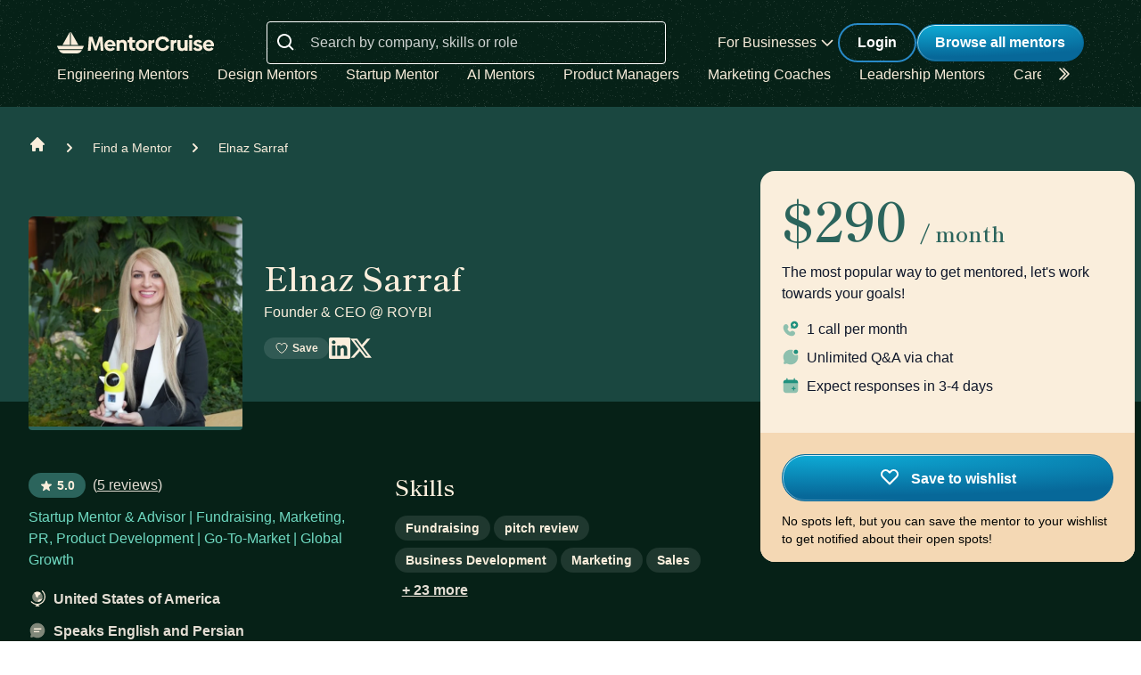

--- FILE ---
content_type: text/html; charset=utf-8
request_url: https://mentorcruise.com/mentor/elnazsarraf/?source=recommendation
body_size: 31322
content:


<!DOCTYPE html>
<html class="" lang="en">
<head>
    <meta http-equiv="Content-Type" content="text/html;charset=utf-8"/>
    <meta http-equiv="X-UA-Compatible" content="IE=edge">
    <meta name="viewport" content="width=device-width, initial-scale=1">
    <meta name="apple-mobile-web-app-capable" content="yes"/>
    <meta name="mobile-web-app-capable" content="yes">
    <title>Elnaz Sarraf - Fundraising Mentor on MentorCruise</title>
    <meta name="description" content="Elnaz Sarraf provides mentorship in&nbsp;Fundraising,&nbsp;Pitch Review,&nbsp;Business Development,&nbsp;Marketing,&nbsp;Sales,&nbsp;Pitch Deck&nbsp;and more.">

    
    <meta name="robots" content="index, follow">


    

    
    <link rel="canonical" href="https://mentorcruise.com/mentor/elnazsarraf/">


    <link rel="apple-touch-icon" sizes="180x180" href="https://cdn.mentorcruise.com/img/favicons/apple-touch-icon.png">
    <link rel="icon" type="image/png" sizes="196x196" href="https://cdn.mentorcruise.com/img/favicons/favicon-196x196.png">
    <link rel="icon" type="image/png" sizes="96x96" href="https://cdn.mentorcruise.com/img/favicons/favicon-96x96.png">
    <link rel="icon" type="image/png" sizes="32x32" href="https://cdn.mentorcruise.com/img/favicons/favicon-32x32.png">
    <link rel="icon" type="image/png" sizes="16x16" href="https://cdn.mentorcruise.com/img/favicons/favicon-16x16.png">
    <link rel="manifest" href="/manifest.json">
    <link rel="mask-icon" href="https://cdn.mentorcruise.com/img/favicons/safari-pinned-tab.svg" color="#5bbad5">
    <meta name="theme-color" content="#ffffff">

    <meta name="p:domain_verify" content="083c064bdfdef31e92e162517e3c52fd"/>

    
    <meta name="twitter:site" content="@mentorcruise">
    <meta name="twitter:title" content="Get mentored by Elnaz Sarraf on MentorCruise">
    <meta prefix="og: http://ogp.me/ns#" property='og:title'
          content="Visit Elnaz Sarraf on MentorCruise"/>
    <meta prefix="og: http://ogp.me/ns#" property="og:description"
          content="Elnaz Sarraf is a Business &amp; Management mentor who provides personalized mentorship in
Fundraising,&nbsp;Pitch Review,&nbsp;Business Development,&nbsp;Marketing,&nbsp;Sales,&nbsp;Pitch Deck&nbsp;and more."/>

    <!-- Open Graph Image - Add to <head>-->
    
        <meta property="og:image" content="https://api.placid.app/u/ovb14zxlcdhyw?profile-img[image]=https://cdn.mentorcruise.com/cache/049bda59594b3222873456a781c3f9c0/5368ecefa21a1b88/0320620c0cba58c30105e6b6532877db.jpg&amp;mentor-name[text]=Elnaz+Sarraf&amp;mentor-job-title[text]=Founder+%26+CEO&amp;mentor-company[text]=%40+ROYBI&amp;mentee-role[text]=Founders"/>
        <meta property="og:image" content="https://cdn.mentorcruise.com/cache/049bda59594b3222873456a781c3f9c0/5368ecefa21a1b88/0320620c0cba58c30105e6b6532877db.jpg"/>
        <meta property="twitter:image" content="https://api.placid.app/u/ovb14zxlcdhyw?profile-img[image]=https://cdn.mentorcruise.com/cache/049bda59594b3222873456a781c3f9c0/5368ecefa21a1b88/0320620c0cba58c30105e6b6532877db.jpg&amp;mentor-name[text]=Elnaz+Sarraf&amp;mentor-job-title[text]=Founder+%26+CEO&amp;mentor-company[text]=%40+ROYBI&amp;mentee-role[text]=Founders"/>
        <meta prefix="og: http://ogp.me/ns#" property="og:url"
              content="https://mentorcruise.com/mentor/elnazsarraf/"/>
    

    <meta property="og:image:height" content="630"/>
    <meta property="og:image:width" content="1200"/>
    <meta property="og:type" content="profile"/>
    <meta property="og:type" content="profile"/>
    <meta property="profile:first_name" content="Elnaz">
    <meta property="profile:last_name" content="Sarraf">


    <!-- Twitter Card Image - Add to <head> -->

    <meta name="twitter:card" content="summary_large_image">



    
    
        <link rel="preconnect" href="https://rsms.me/">
        <link rel="stylesheet" href="https://rsms.me/inter/inter.css">

        <!-- Preload critical Shippori fonts FIRST -->
        <link rel="preload" href="https://cdn.mentorcruise.com/css/fonts/ShipporiMincho-Regular.woff2" as="font" type="font/woff2" crossorigin>
        <link rel="preload" href="https://cdn.mentorcruise.com/css/fonts/ShipporiMincho-SemiBold.woff2" as="font" type="font/woff2" crossorigin>
        <link rel="preload" href="https://cdn.mentorcruise.com/css/fonts/ShipporiMincho-Medium.woff2" as="font" type="font/woff2" crossorigin>
        <link rel="preload" href="https://cdn.mentorcruise.com/css/fonts/ShipporiMincho-ExtraBold.woff2" as="font" type="font/woff2" crossorigin>
        
        <link rel="stylesheet" href="https://cdn.mentorcruise.com/css/fonts/NotoColorEmoji.css"/>
        
        <link rel="stylesheet" href="https://cdn.mentorcruise.com/css/fonts/ShipporiMincho.css"/>

        <link rel="stylesheet" href="https://cdn.mentorcruise.com/css/minireset.css">

        
    <link rel="preload" href="https://cdn.mentorcruise.com/css/bulma.css" as="style"
            onload="this.onload=null;this.rel='stylesheet'">
    <noscript>
        <link rel="stylesheet" href="https://cdn.mentorcruise.com/css/bulma.css">
    </noscript>


        
    <link rel="preload" href="https://cdn.mentorcruise.com/css/app.min.css" as="style"
        onload="this.onload=null;this.rel='stylesheet'">
    <noscript>
        <link rel="stylesheet" href="https://cdn.mentorcruise.com/css/app.min.css">
    </noscript>

    <link rel="stylesheet" type="text/css" href="https://cdn.mentorcruise.com/css/tailwind.frontend.min.css"/>


        <link rel="stylesheet" type="text/css" href="https://cdn.mentorcruise.com/css/tailwind.shared.min.css"/>
    



    


    
        <script async src="https://js.stripe.com/v3/"></script>
    
    <script>
  !function (t, e) {
    var o, n, p, r;
    e.__SV || (window.posthog = e, e._i = [], e.init = function (i, s, a) {
      function g(t, e) {
        var o = e.split(".");
        2 == o.length && (t = t[o[0]], e = o[1]), t[e] = function () {
          t.push([e].concat(Array.prototype.slice.call(arguments, 0)))
        }
      }

      (p = t.createElement("script")).type = "text/javascript", p.async = !0, p.src = s.api_host.replace(".i.posthog.com", "-assets.i.posthog.com") + "/static/array.js", (r = t.getElementsByTagName("script")[0]).parentNode.insertBefore(p, r);
      var u = e;
      for (void 0 !== a ? u = e[a] = [] : a = "posthog", u.people = u.people || [], u.toString = function (t) {
        var e = "posthog";
        return "posthog" !== a && (e += "." + a), t || (e += " (stub)"), e
      }, u.people.toString = function () {
        return u.toString(1) + ".people (stub)"
      }, o = "capture identify alias people.set people.set_once set_config register register_once unregister opt_out_capturing has_opted_out_capturing opt_in_capturing reset isFeatureEnabled onFeatureFlags getFeatureFlag getFeatureFlagPayload reloadFeatureFlags group updateEarlyAccessFeatureEnrollment getEarlyAccessFeatures getActiveMatchingSurveys getSurveys getNextSurveyStep onSessionId setPersonProperties".split(" "), n = 0; n < o.length; n++) g(u, o[n]);
      e._i.push([i, s, a])
    }, e.__SV = 1)
  }(document, window.posthog || []);
  posthog.init('phc_IzF2cRn8lIqiClHrZspczjrkkQUHe7Bv1P0sDCrGyNm', {
    api_host: 'https://eu.posthog.com',
    autocapture: false,
    
  });
  
</script>
    <script src="https://cdn.brevo.com/js/sdk-loader.js" async></script>
<script>
  // Version: 2.0
  window.Brevo = window.Brevo || [];
  Brevo.push([
    "init",
    {
      client_key: "xzrz2d7tk1ii25aczdsaa0pa",
      // Optional: Add other initialization options, see documentation
    }
  ]);
</script>


    <!-- Google Tag Manager -->
<script>(function(w,d,s,l,i){w[l]=w[l]||[];w[l].push({'gtm.start':
new Date().getTime(),event:'gtm.js'});var f=d.getElementsByTagName(s)[0],
j=d.createElement(s),dl=l!='dataLayer'?'&l='+l:'';j.async=true;j.src=
'https://www.googletagmanager.com/gtm.js?id='+i+dl;f.parentNode.insertBefore(j,f);
})(window,document,'script','dataLayer','GTM-T6M7X6J');</script>
<!-- End Google Tag Manager -->
    

    
    
</head>
<body class="">

<div class="hidden" id="cms_toolbar">
    
</div>

<!-- Global site tag (gtag.js) - Google Analytics -->
<script async src="https://www.googletagmanager.com/gtag/js?id=G-QSPE4CWM7X"></script>
<script>
  window.dataLayer = window.dataLayer || [];
  function gtag(){dataLayer.push(arguments);}
  gtag('js', new Date());

  gtag('config', 'G-QSPE4CWM7X');
</script>
<!-- Google Tag Manager (noscript) -->
<noscript><iframe src="https://www.googletagmanager.com/ns.html?id=GTM-T6M7X6J"
height="0" width="0" style="display:none;visibility:hidden"></iframe></noscript>
<!-- End Google Tag Manager (noscript) -->



<link rel="stylesheet" href="https://cdn.mentorcruise.com/css/bulma-tooltip.min.css">

<style>
    #bio-truncated a {
        word-break: break-all;
        color: var(--citrine-white);
        text-decoration: underline;
    }
</style>


    <section class="text-white">
        <div style="background-color: white;">
            


<div x-data="{ open: false }" x-bind:class="{ 'z-10 relative': open }">
    <header class="bg-brand-very-dark-green-noise shadow" x-data="{ mobileOpen: false }">
        <div class="mx-auto max-w-7xl px-4 lg:px-16">
            <div class="flex flex-col gap-6 items-center justify-center py-6">
                <!-- Main navigation row -->
                <div class="relative flex gap-x-8 items-center justify-between w-full">
                    <!-- Logo -->
                    <div class="flex relative">
                        <div class="flex flex-shrink-0 items-center">
                            <a class="block" href="/">
                                <img class="block" style="width: 177px; height: 24px;" src="https://cdn.mentorcruise.com/img/mc-logo-white.svg"
                                    alt="MentorCruise">
                            </a>
                        </div>
                    </div>

                    <!-- Search bar (desktop) -->
                    
                        <div class="hidden lg:block flex-1 max-w-md mx-8" id="search-form">
                            <label for="search" class="sr-only">Search</label>
                            <div class="relative">
                                <div class="absolute inset-y-0 left-0 flex items-center pl-3 pt-1 pointer-events-none">
                                    <svg class="h-6 w-6 text-white align-middle" viewBox="0 0 24 24" fill="currentColor">
                                        <path fill-rule="evenodd" d="M8 16C9.77498 15.9996 11.4988 15.4054 12.897 14.312L17.293 18.708L18.707 17.294L14.311 12.898C15.405 11.4997 15.9996 9.77544 16 8C16 3.589 12.411 0 8 0C3.589 0 0 3.589 0 8C0 12.411 3.589 16 8 16ZM8 2C11.309 2 14 4.691 14 8C14 11.309 11.309 14 8 14C4.691 14 2 11.309 2 8C2 4.691 4.691 2 8 2Z" clip-rule="evenodd"/>
                                    </svg>
                                </div>
                                <form method="get" action="/mentor/browse/">
                                    <input id="search" name="search" value=""
                                        class="block w-full h-12 rounded border border-solid border-white bg-transparent py-2 pl-12 pr-3 text-white placeholder:text-white/80 focus:ring-2 focus:ring-brand-blue focus:border-brand-blue sm:text-base"
                                        placeholder="Search by company, skills or role" type="search">
                                </form>
                            </div>
                        </div>
                    

                    <!-- Mobile menu button -->
                    <div class="relative flex items-center lg:hidden">
                        <button type="button" @click="mobileOpen = !mobileOpen"
                                class="relative border-0 bg-transparent inline-flex items-center justify-center rounded-md p-2 text-citrine-white hover:bg-brand-dark-green hover:text-white focus:outline-none focus:ring-2 focus:ring-inset focus:ring-brand-blue"
                                aria-controls="mobile-menu" aria-expanded="false">
                            <span class="absolute -inset-0.5"></span>
                            <span class="sr-only">Open menu</span>
                            <svg class="inline-block h-6 w-6" fill="none" viewBox="0 0 24 24" stroke-width="1.5"
                                stroke="currentColor" aria-hidden="true" x-bind:class="{ 'hidden': mobileOpen, 'inline-block': !mobileOpen }">
                                <path stroke-linecap="round" stroke-linejoin="round"
                                    d="M3.75 6.75h16.5M3.75 12h16.5m-16.5 5.25h16.5"/>
                            </svg>
                            <svg class="hidden h-6 w-6" fill="none" viewBox="0 0 24 24" stroke-width="1.5" stroke="currentColor"
                                aria-hidden="true" x-bind:class="{ 'block': mobileOpen, 'hidden': !mobileOpen }">
                                <path stroke-linecap="round" stroke-linejoin="round" d="M6 18L18 6M6 6l12 12"/>
                            </svg>
                        </button>
                    </div>

                    <!-- Desktop navigation -->
                    <div class="hidden lg:flex gap-x-8 items-center">
                        <!-- For Businesses dropdown -->
                        <div @mouseover="open = true" @mouseleave="open = false"
                            class="relative inline-block text-left">
                            <div>
                                
                                    <div type="button"
                                        class="text-citrine-white cursor-default py-2 text-base font-normal whitespace-nowrap flex items-center gap-1"
                                        id="menu-button" :aria-expanded="open" aria-haspopup="true">
                                        For Businesses
                                        <svg class="h-6 w-6 text-citrine-white" viewBox="0 0 24 24" fill="currentColor">
                                            <path fill-rule="evenodd" d="M12.3977 15.6629C12.178 15.8826 11.8219 15.8826 11.6022 15.6629L5.86739 9.92804C5.64772 9.70837 5.64772 9.35227 5.86739 9.13259L6.13256 8.86739C6.35222 8.64772 6.70838 8.64772 6.92805 8.86739L12 13.9393L17.0719 8.86739C17.2916 8.64772 17.6477 8.64772 17.8674 8.86739L18.1326 9.13259C18.3522 9.35227 18.3522 9.70837 18.1326 9.92804L12.3977 15.6629Z" clip-rule="evenodd"/>
                                        </svg>
                                    </div>
                                
                            </div>

                            <div x-show="open" style="display: none;"
                                class="absolute right-0 z-50 w-56 origin-top-right rounded-md bg-white shadow-lg ring-1 ring-black ring-opacity-5 focus:outline-none"
                                role="menu" aria-orientation="vertical" aria-labelledby="menu-button" tabindex="-1"
                                x-transition:enter="transition ease-out duration-100"
                                x-transition:enter-start="transform opacity-0 scale-95"
                                x-transition:enter-end="transform opacity-100 scale-100"
                                x-transition:leave="transition ease-in duration-75"
                                x-transition:leave-start="transform opacity-100 scale-100"
                                x-transition:leave-end="transform opacity-0 scale-95">
                                <div class="py-1" role="none">
                                    <a href="/teams/"
                                    class="text-stone-900 inline-block w-full px-4 py-2 text-sm hover:bg-gray-100"
                                    role="menuitem" tabindex="-1" id="menu-item-0">Mentorship for Teams</a>
                                    <a href="/teams/info/"
                                    class="text-stone-900 inline-block w-full px-4 py-2 text-sm hover:bg-gray-100"
                                    role="menuitem" tabindex="-1" id="menu-item-1">Information for Employers</a>
                                    <a href="/executives/"
                                    class="text-stone-900 inline-block w-full px-4 py-2 text-sm hover:bg-gray-100"
                                    role="menuitem" tabindex="-1" id="menu-item-2">Executive Team Coaching</a>
                                    <a href="/fractional-executive/"
                                    class="text-stone-900 inline-block w-full px-4 py-2 text-sm hover:bg-gray-100"
                                    role="menuitem" tabindex="-1" id="menu-item-3">Fractional Executives</a>
                                </div>
                            </div>
                        </div>

                        <!-- Action buttons -->
                        <div class="flex gap-4 items-center">
                            
                                
                                    <!-- Log in button -->
                                    <a href="/auth/login/" 
                                    class="secondary-btn small text-white"
                                    title="Login">
                                        Login
                                    </a>
                                
                            

                            
                                <!-- Browse All Mentors button -->
                                <a class="primary-btn py-2 px-5" 
                                id="main-cta" href="/mentor/browse/" title="Find a mentor">
                                    Browse all mentors
                                </a>
                            
                        </div>
                    </div>
                </div>

                <!-- Sub-navigation -->
                
                    <div class="hidden lg:block w-full" id="subnav"
                        x-data="{ 
                            canScrollLeft: false, 
                            canScrollRight: false,
                            updateScrollButtons() { 
                                const el = this.$refs.scrollableNav; 
                                if (!el) return; 
                                const threshold = 2; // account for subpixel rounding
                                const maxScrollLeft = el.scrollWidth - el.clientWidth;
                                this.canScrollLeft = el.scrollLeft > threshold; 
                                this.canScrollRight = (el.scrollWidth > el.clientWidth + threshold) && (el.scrollLeft < (maxScrollLeft - threshold)); 
                            }
                        }"
                        x-init="$nextTick(() => { 
                            const component = $data; 
                            const el = component.$refs.scrollableNav; 
                            if (el) { 
                                el.scrollLeft = 0; 
                                const onUpdate = () => component.updateScrollButtons(); 
                                el.addEventListener('scroll', onUpdate, { passive: true }); 
                                window.addEventListener('resize', onUpdate); 
                                window.addEventListener('load', onUpdate); 
                                if (window.ResizeObserver) { new ResizeObserver(onUpdate).observe(el); } 
                                onUpdate(); 
                            } else { 
                                component.updateScrollButtons(); 
                            } 
                        })"
                    >
                        <div class="relative w-full">
                            <nav x-ref="scrollableNav" class="flex w-full pr-8 overflow-x-auto scrollbar-hide space-x-8 items-center" aria-label="Global" id="scrollable-nav">
                            <a href="/skill/engineering/"
                            class="text-citrine-white hover:text-white  text-base font-normal whitespace-nowrap transition-colors">
                                Engineering Mentors
                            </a>
                            <a href="/skill/design/"
                            class="text-citrine-white hover:text-white  text-base font-normal whitespace-nowrap transition-colors">
                                Design Mentors
                            </a>
                            <a href="/skill/startup/"
                            class="text-citrine-white hover:text-white  text-base font-normal whitespace-nowrap transition-colors">
                                Startup Mentor
                            </a>
                            <a href="/skill/artificial%20intelligence/"
                            class="text-citrine-white hover:text-white  text-base font-normal whitespace-nowrap transition-colors">
                                AI Mentors
                            </a>
                            <a href="/skill/product%20management/"
                            class="text-citrine-white hover:text-white  text-base font-normal whitespace-nowrap transition-colors">
                                Product Managers
                            </a>
                            <a href="/skill/marketing/"
                            class="text-citrine-white hover:text-white  text-base font-normal whitespace-nowrap transition-colors">
                                Marketing Coaches
                            </a>
                            <a href="/skill/leadership/"
                            class="text-citrine-white hover:text-white  text-base font-normal whitespace-nowrap transition-colors">
                                Leadership Mentors
                            </a>
                            <a href="/skill/career/"
                            class="text-citrine-white hover:text-white  text-base font-normal whitespace-nowrap transition-colors">
                                Career Coaches
                            </a>
                            <a href="/top/"
                            class="text-citrine-white hover:text-white  text-base font-normal whitespace-nowrap transition-colors">
                                Top Mentors
                            </a>
                            </nav>

                            <!-- Left arrow button (overlay) -->
                            <div class="absolute inset-y-0 left-0 w-12 z-10 flex items-center justify-center bg-gradient-to-r from-brand-very-dark-green to-transparent transition-opacity duration-200" x-cloak style="display: none;"
                                x-bind:class="{ 'opacity-100': canScrollLeft, 'opacity-0 pointer-events-none': !canScrollLeft }">
                                <button type="button"
                                    class="mx-2 text-citrine-white bg-transparent hover:text-white cursor-pointer transition transform hover:scale-105 focus:outline-none border-0"
                                    @click="$refs.scrollableNav && $refs.scrollableNav.scrollBy({ left: -300, behavior: 'smooth' })"
                                    @keydown.enter="$event.currentTarget.click()"
                                    @keydown.space.prevent="$event.currentTarget.click()"
                                    aria-label="Scroll categories left">
                                    <svg class="h-6 w-6 transform rotate-180" fill="none" viewBox="0 0 24 24" stroke-width="1.5" stroke="currentColor">
                                        <path stroke-linecap="round" stroke-linejoin="round" d="M5 15l6-6-6-6" />
                                        <path stroke-linecap="round" stroke-linejoin="round" d="M1 15l6-6-6-6" />
                                    </svg>
                                </button>
                            </div>

                            <!-- Right arrow button (overlay) -->
                            <div class="absolute inset-y-0 right-0 w-12 z-10 flex pl-4 items-center justify-center bg-brand-very-dark-green-noise transition-opacity duration-200" x-cloak
                                x-bind:class="{ 'opacity-100': canScrollRight, 'opacity-0 pointer-events-none': !canScrollRight }">
                                <button type="button"
                                    class="mx-2 text-citrine-white bg-transparent hover:text-white cursor-pointer transition transform hover:scale-105 focus:outline-none border-0 pt-2"
                                    @click="$refs.scrollableNav && $refs.scrollableNav.scrollBy({ left: 300, behavior: 'smooth' })"
                                    @keydown.enter="$event.currentTarget.click()"
                                    @keydown.space.prevent="$event.currentTarget.click()"
                                    aria-label="Scroll categories right">
                                    <svg class="h-6 w-6" fill="none" viewBox="0 0 24 24" stroke-width="1.5" stroke="currentColor">
                                        <path stroke-linecap="round" stroke-linejoin="round" d="M5 15l6-6-6-6" />
                                        <path stroke-linecap="round" stroke-linejoin="round" d="M1 15l6-6-6-6" />
                                    </svg>
                                </button>
                            </div>
                        </div>
                    </div>
                
            </div>
        </div>

        <!-- Mobile menu -->
        <nav class="lg:hidden" aria-label="Global" id="mobile-menu" x-show="mobileOpen" style="display: none;">
            <div class="space-y-1 px-4 pb-3 pt-4 bg-brand-dark-green border-solid border-0 border-t border-brand-dark-green">
                <!-- Mobile search -->
                
                    <div class="pb-3">
                        <form method="get" action="/mentor/browse/">
                            <div class="relative">
                                <div class="absolute inset-y-0 left-0 flex items-center pl-3 pointer-events-none">
                                    <svg class="h-5 w-5 text-white" viewBox="0 0 20 20" fill="currentColor">
                                        <path fill-rule="evenodd" d="M9 3.5a5.5 5.5 0 100 11 5.5 5.5 0 000-11zM2 9a7 7 0 1112.452 4.391l3.328 3.329a.75.75 0 11-1.06 1.06l-3.329-3.328A7 7 0 012 9z" clip-rule="evenodd"/>
                                    </svg>
                                </div>
                                <input name="search" value=""
                                    class="block w-full rounded border border-solid border-white bg-transparent py-2 pl-10 pr-3 text-white placeholder:text-white/80 focus:ring-2 focus:ring-brand-blue focus:border-brand-blue"
                                    placeholder="Search by company, skills or role" type="search">
                            </div>
                        </form>
                    </div>
                
                
                <a href="/mentor/browse/"
                class="text-citrine-white hover:bg-brand-dark-green hover:text-white inline-block w-full rounded-md py-3 px-3 text-base font-medium"
                aria-current="page">Find a mentor</a>
                <a href="/teams/"
                class="text-citrine-white hover:bg-brand-dark-green hover:text-white inline-block w-full rounded-md py-3 px-3 text-base font-medium">For businesses</a>
                
                    <a href="/auth/login/"
                    class="text-citrine-white hover:bg-brand-dark-green hover:text-white inline-block w-full rounded-md py-3 px-3 text-base font-medium">Login</a>
                
            </div>
        </nav>
    </header>
</div>

<style>
    /* only on desktop */

    @media (min-width: 1024px) {
        .scrollable-list-container {
            position: relative;
            width: 100%; /* Adjust based on your layout requirements */
        }

        .scrollable-list-container::after {
            content: '';
            position: absolute;
            right: 0;
            top: 0;
            width: 20px; /* Width of the gradient */
            height: 100%;
            background: linear-gradient(to left, rgba(255, 255, 255, 1), rgba(255, 255, 255, 0));
            pointer-events: none; /* Ensures clicks pass through */
        }
    }

</style>
        </div>
    </section>


<div class="bg-brand-very-dark-green">
    

<div class="relative bg-gossamer-900 p-4 sm:p-0">
    <div class="max-w-screen-xl mx-auto">
        <nav id="breadcrumbs" class="flex pl-4 sm:pl-8 pt-8 pb-12" aria-label="Breadcrumb">
            <div class="flex items-center space-x-4">
                <div>
                    <div>
                        <a href="/" class="text-citrine-white hover:text-gossamer-300">
                            <!-- Heroicon name: solid/home -->
                            <svg class="flex-shrink-0 h-5 w-5" xmlns="http://www.w3.org/2000/svg"
                                 viewBox="0 0 20 20"
                                 fill="currentColor" aria-hidden="true">
                                <path d="M10.707 2.293a1 1 0 00-1.414 0l-7 7a1 1 0 001.414 1.414L4 10.414V17a1 1 0 001 1h2a1 1 0 001-1v-2a1 1 0 011-1h2a1 1 0 011 1v2a1 1 0 001 1h2a1 1 0 001-1v-6.586l.293.293a1 1 0 001.414-1.414l-7-7z"/>
                            </svg>
                            <span class="sr-only">Home</span>
                        </a>
                    </div>
                </div>

                <div>
                    <div class="flex items-center">
                        <!-- Heroicon name: solid/chevron-right -->
                        <svg class="flex-shrink-0 h-5 w-5 text-citrine-white" xmlns="http://www.w3.org/2000/svg"
                             viewBox="0 0 20 20" fill="currentColor" aria-hidden="true">
                            <path fill-rule="evenodd"
                                  d="M7.293 14.707a1 1 0 010-1.414L10.586 10 7.293 6.707a1 1 0 011.414-1.414l4 4a1 1 0 010 1.414l-4 4a1 1 0 01-1.414 0z"
                                  clip-rule="evenodd"/>
                        </svg>
                        <a href="/mentor/browse/"
                           class="ml-4 text-sm font-medium text-citrine-white hover:text-gossamer-300">Find a Mentor</a>
                    </div>
                </div>

                <div>
                    <div class="flex items-center">
                        <!-- Heroicon name: solid/chevron-right -->
                        <svg class="flex-shrink-0 h-5 w-5 text-citrine-white" xmlns="http://www.w3.org/2000/svg"
                             viewBox="0 0 20 20" fill="currentColor" aria-hidden="true">
                            <path fill-rule="evenodd"
                                  d="M7.293 14.707a1 1 0 010-1.414L10.586 10 7.293 6.707a1 1 0 011.414-1.414l4 4a1 1 0 010 1.414l-4 4a1 1 0 01-1.414 0z"
                                  clip-rule="evenodd"/>
                        </svg>
                        <a href="/mentor/elnazsarraf/" class="ml-4 text-sm font-medium text-citrine-white"
                           aria-current="page">Elnaz Sarraf</a>
                    </div>
                </div>

                
            </div>
        </nav>

        <div class="-mt-12 w-full lg:w-1/2 xl:w-2/3 px-4 sm:px-8 pb-8 flex items-end">
            <div class="inline-block w-60 h-60 top-16 z-10 relative text-center rounded border-0 border-b-4 border-solid border-brand-dark-green flex-none">
                <img class="w-full h-full rounded-t-md"
                     src="https://cdn.mentorcruise.com/cdn-cgi/image/width=504,format=auto/https://cdn.mentorcruise.com/cache/049bda59594b3222873456a781c3f9c0/5368ecefa21a1b88/0320620c0cba58c30105e6b6532877db.jpg"
                     alt="Elnaz Sarraf">
                
            </div>
            <div class="hidden sm:inline-block ml-6 grow mb-4">
                <div>
    <div class="flex items-end gap-x-4 mb-4">
    
        
        
    
</div>
</div>
<div>
<h1 class="heading-2 text-brand-light-text mb-2">
    Elnaz Sarraf
</h1>

    <span class="inline-block font-medium text-brand-light-text text-md leading-normal">
        
            <span class="text-brand-light-text-alternativ font-medium">Founder &amp; CEO</span>
        
        
            <span>@</span>
            
                ROYBI
            
        
    </span>

</div>
<div class="flex gap-x-4 mt-4">
    <div class="flex gap-x-4">
        
    <div onclick="$('#notifyme').addClass('is-active');"
            class="tag transparent hover:bg-white-20 transition-all duration-150 w-fit text-xs">
        <svg xmlns="http://www.w3.org/2000/svg" fill="none" viewBox="0 0 24 24" stroke-width="1.5" stroke="currentColor" class="w-4 h-4 mr-1 align-bottom">
            <path stroke-linecap="round" stroke-linejoin="round" d="M21 8.25c0-2.485-2.099-4.5-4.688-4.5-1.935 0-3.597 1.126-4.312 2.733-.715-1.607-2.377-2.733-4.313-2.733C5.1 3.75 3 5.765 3 8.25c0 7.22 9 12 9 12s9-4.78 9-12Z" />
        </svg>   
        Save
    </div>

        
    <div x-data="{ showSmallInquiry: false }" x-init="
        posthog.onFeatureFlags(function() {
            if (posthog.getFeatureFlag('inquiry') === 'small') {
                showSmallInquiry = true;
            }
        });
    " x-show="showSmallInquiry" style="display: none;">
        <a href="/mentor/elnazsarraf/inquiry/"
            class="tag transparent hover:bg-white-20 hover:no-underline transition-all duration-150 w-fit text-xs">
            <svg xmlns="http://www.w3.org/2000/svg" fill="none" viewBox="0 0 24 24" stroke-width="1.5" stroke="currentColor" class="w-4 h-4 mr-1 align-bottom">
                <path stroke-linecap="round" stroke-linejoin="round" d="M21.75 6.75v10.5a2.25 2.25 0 0 1-2.25 2.25h-15a2.25 2.25 0 0 1-2.25-2.25V6.75m19.5 0A2.25 2.25 0 0 0 19.5 4.5h-15a2.25 2.25 0 0 0-2.25 2.25m19.5 0v.243a2.25 2.25 0 0 1-1.07 1.916l-7.5 4.615a2.25 2.25 0 0 1-2.36 0L3.32 8.91a2.25 2.25 0 0 1-1.07-1.916V6.75" />
            </svg>              
            Message
        </a>
    </div>

    </div>
    <div id="socials" class="flex-none flex items-end gap-x-4">
        
            <a target="_blank"
            href="https://www.linkedin.com/in/elnazsarraf/">
                <svg class="h-[24px] w-[24px] text-citrine-white align-bottom" viewBox="0 0 24 24" fill="none"
                    xmlns="http://www.w3.org/2000/svg">
                    <path d="M22.2283 0H1.77167C1.30179 0 0.851162 0.186658 0.51891 0.51891C0.186658 0.851162 0 1.30179 0 1.77167V22.2283C0 22.6982 0.186658 23.1488 0.51891 23.4811C0.851162 23.8133 1.30179 24 1.77167 24H22.2283C22.6982 24 23.1488 23.8133 23.4811 23.4811C23.8133 23.1488 24 22.6982 24 22.2283V1.77167C24 1.30179 23.8133 0.851162 23.4811 0.51891C23.1488 0.186658 22.6982 0 22.2283 0ZM7.15333 20.445H3.545V8.98333H7.15333V20.445ZM5.34667 7.395C4.93736 7.3927 4.53792 7.2692 4.19873 7.04009C3.85955 6.81098 3.59584 6.48653 3.44088 6.10769C3.28592 5.72885 3.24665 5.31259 3.32803 4.91146C3.40942 4.51032 3.6078 4.14228 3.89816 3.85378C4.18851 3.56529 4.55782 3.36927 4.95947 3.29046C5.36112 3.21165 5.77711 3.25359 6.15495 3.41099C6.53279 3.56838 6.85554 3.83417 7.08247 4.17481C7.30939 4.51546 7.43032 4.91569 7.43 5.325C7.43386 5.59903 7.38251 5.87104 7.27901 6.12481C7.17551 6.37857 7.02198 6.6089 6.82757 6.80207C6.63316 6.99523 6.40185 7.14728 6.14743 7.24915C5.893 7.35102 5.62067 7.40062 5.34667 7.395ZM20.4533 20.455H16.8467V14.1933C16.8467 12.3467 16.0617 11.7767 15.0483 11.7767C13.9783 11.7767 12.9283 12.5833 12.9283 14.24V20.455H9.32V8.99167H12.79V10.58H12.8367C13.185 9.875 14.405 8.67 16.2667 8.67C18.28 8.67 20.455 9.865 20.455 13.365L20.4533 20.455Z"
                        fill="currentColor"/>
                </svg>

            </a>
        
        
            <a href="https://x.com/@elnaz_sarraf"
            target="_blank">
                <svg class="h-[24px] w-[24px] text-citrine-white align-bottom" role="img" viewBox="0 0 24 24" xmlns="http://www.w3.org/2000/svg"><title>X</title><path fill="currentColor" d="M18.901 1.153h3.68l-8.04 9.19L24 22.846h-7.406l-5.8-7.584-6.638 7.584H.474l8.6-9.83L0 1.154h7.594l5.243 6.932ZM17.61 20.644h2.039L6.486 3.24H4.298Z"/></svg>
            </a>
        
        
        
    </div>
</div>
            </div>
            
        </div>

    </div>
</div>

<div class="bg-brand-very-dark-green pb-8 p-4 sm:p-0">
<div class="max-w-screen-xl mx-auto">
    <div class="w-full lg:w-1/2 xl:w-2/3 relative pt-20">
        <div class="sm:grid sm:grid-cols-2 gap-x-8 px-4 sm:px-8">
            <div>
                <div class="block sm:hidden mb-4">
                    <div>
    <div class="flex items-end gap-x-4 mb-4">
    
        
        
    
</div>
</div>
<div>
<h1 class="heading-2 text-brand-light-text mb-2">
    Elnaz Sarraf
</h1>

    <span class="inline-block font-medium text-brand-light-text text-md leading-normal">
        
            <span class="text-brand-light-text-alternativ font-medium">Founder &amp; CEO</span>
        
        
            <span>@</span>
            
                ROYBI
            
        
    </span>

</div>
<div class="flex gap-x-4 mt-4">
    <div class="flex gap-x-4">
        
    <div onclick="$('#notifyme').addClass('is-active');"
            class="tag transparent hover:bg-white-20 transition-all duration-150 w-fit text-xs">
        <svg xmlns="http://www.w3.org/2000/svg" fill="none" viewBox="0 0 24 24" stroke-width="1.5" stroke="currentColor" class="w-4 h-4 mr-1 align-bottom">
            <path stroke-linecap="round" stroke-linejoin="round" d="M21 8.25c0-2.485-2.099-4.5-4.688-4.5-1.935 0-3.597 1.126-4.312 2.733-.715-1.607-2.377-2.733-4.313-2.733C5.1 3.75 3 5.765 3 8.25c0 7.22 9 12 9 12s9-4.78 9-12Z" />
        </svg>   
        Save
    </div>

        
    <div x-data="{ showSmallInquiry: false }" x-init="
        posthog.onFeatureFlags(function() {
            if (posthog.getFeatureFlag('inquiry') === 'small') {
                showSmallInquiry = true;
            }
        });
    " x-show="showSmallInquiry" style="display: none;">
        <a href="/mentor/elnazsarraf/inquiry/"
            class="tag transparent hover:bg-white-20 hover:no-underline transition-all duration-150 w-fit text-xs">
            <svg xmlns="http://www.w3.org/2000/svg" fill="none" viewBox="0 0 24 24" stroke-width="1.5" stroke="currentColor" class="w-4 h-4 mr-1 align-bottom">
                <path stroke-linecap="round" stroke-linejoin="round" d="M21.75 6.75v10.5a2.25 2.25 0 0 1-2.25 2.25h-15a2.25 2.25 0 0 1-2.25-2.25V6.75m19.5 0A2.25 2.25 0 0 0 19.5 4.5h-15a2.25 2.25 0 0 0-2.25 2.25m19.5 0v.243a2.25 2.25 0 0 1-1.07 1.916l-7.5 4.615a2.25 2.25 0 0 1-2.36 0L3.32 8.91a2.25 2.25 0 0 1-1.07-1.916V6.75" />
            </svg>              
            Message
        </a>
    </div>

    </div>
    <div id="socials" class="flex-none flex items-end gap-x-4">
        
            <a target="_blank"
            href="https://www.linkedin.com/in/elnazsarraf/">
                <svg class="h-[24px] w-[24px] text-citrine-white align-bottom" viewBox="0 0 24 24" fill="none"
                    xmlns="http://www.w3.org/2000/svg">
                    <path d="M22.2283 0H1.77167C1.30179 0 0.851162 0.186658 0.51891 0.51891C0.186658 0.851162 0 1.30179 0 1.77167V22.2283C0 22.6982 0.186658 23.1488 0.51891 23.4811C0.851162 23.8133 1.30179 24 1.77167 24H22.2283C22.6982 24 23.1488 23.8133 23.4811 23.4811C23.8133 23.1488 24 22.6982 24 22.2283V1.77167C24 1.30179 23.8133 0.851162 23.4811 0.51891C23.1488 0.186658 22.6982 0 22.2283 0ZM7.15333 20.445H3.545V8.98333H7.15333V20.445ZM5.34667 7.395C4.93736 7.3927 4.53792 7.2692 4.19873 7.04009C3.85955 6.81098 3.59584 6.48653 3.44088 6.10769C3.28592 5.72885 3.24665 5.31259 3.32803 4.91146C3.40942 4.51032 3.6078 4.14228 3.89816 3.85378C4.18851 3.56529 4.55782 3.36927 4.95947 3.29046C5.36112 3.21165 5.77711 3.25359 6.15495 3.41099C6.53279 3.56838 6.85554 3.83417 7.08247 4.17481C7.30939 4.51546 7.43032 4.91569 7.43 5.325C7.43386 5.59903 7.38251 5.87104 7.27901 6.12481C7.17551 6.37857 7.02198 6.6089 6.82757 6.80207C6.63316 6.99523 6.40185 7.14728 6.14743 7.24915C5.893 7.35102 5.62067 7.40062 5.34667 7.395ZM20.4533 20.455H16.8467V14.1933C16.8467 12.3467 16.0617 11.7767 15.0483 11.7767C13.9783 11.7767 12.9283 12.5833 12.9283 14.24V20.455H9.32V8.99167H12.79V10.58H12.8367C13.185 9.875 14.405 8.67 16.2667 8.67C18.28 8.67 20.455 9.865 20.455 13.365L20.4533 20.455Z"
                        fill="currentColor"/>
                </svg>

            </a>
        
        
            <a href="https://x.com/@elnaz_sarraf"
            target="_blank">
                <svg class="h-[24px] w-[24px] text-citrine-white align-bottom" role="img" viewBox="0 0 24 24" xmlns="http://www.w3.org/2000/svg"><title>X</title><path fill="currentColor" d="M18.901 1.153h3.68l-8.04 9.19L24 22.846h-7.406l-5.8-7.584-6.638 7.584H.474l8.6-9.83L0 1.154h7.594l5.243 6.932ZM17.61 20.644h2.039L6.486 3.24H4.298Z"/></svg>
            </a>
        
        
        
    </div>
</div>
                </div>

                
                    <div class="mb-2">
                        <div class="tag green inline-block">
                        <svg class="w-4 h-4 text-brand-light-text align-sub" fill="currentColor"
                                viewBox="0 0 20 20"
                                xmlns="http://www.w3.org/2000/svg"><path
                                d="M9.049 2.927c.3-.921 1.603-.921 1.902 0l1.07 3.292a1 1 0 00.95.69h3.462c.969 0 1.371 1.24.588 1.81l-2.8 2.034a1 1 0 00-.364 1.118l1.07 3.292c.3.921-.755 1.688-1.54 1.118l-2.8-2.034a1 1 0 00-1.175 0l-2.8 2.034c-.784.57-1.838-.197-1.539-1.118l1.07-3.292a1 1 0 00-.364-1.118L2.98 8.72c-.783-.57-.38-1.81.588-1.81h3.461a1 1 0 00.951-.69l1.07-3.292z"></path></svg>
                        <span>5.0</span>
                        </div> <span class="text-brand-light-text-secondary ml-1">(<a
                                onclick="document.querySelector('#reviews').scrollIntoView({ behavior: 'smooth'});"
                                class="text-brand-light-text-secondary underline">5 reviews</a>)</span>
                    </div>
                
                
                
                    <span class="inline-block font-medium text-brand-light-text-alternative text-md leading-normal mt-[2px]">
                        Startup Mentor &amp; Advisor | Fundraising, Marketing, PR, Product Development | Go-To-Market | Global Growth
                    </span>
                

                <div class="mt-5 font-semibold text-brand-light-text-secondary">
                    
                        <span class="block mb-3">
                            <a href="/country/us/" class=" text-brand-light-text-secondary">
                                <svg xmlns="http://www.w3.org/2000/svg" width="24" height="24" viewBox="0 0 24 24" fill="none" class="w-5 h-5 align-sub mr-1">
                                    <path opacity="0.5" d="M12 17C15.866 17 19 13.866 19 10C19 6.13401 15.866 3 12 3C8.13401 3 5 6.13401 5 10C5 13.866 8.13401 17 12 17Z" fill="#FAEEDC"/>
                                    <path d="M9.60205 8.21301C9.47105 6.75401 8.34605 5.39501 7.80005 4.89701L7.49805 4.63901C8.7579 3.57787 10.3529 2.99721 12 3.00001C13.55 3.00001 14.98 3.50301 16.14 4.35601C16.304 4.85301 15.992 5.89201 15.665 6.38901C15.545 6.56901 15.277 6.79301 14.982 7.00501C14.316 7.48301 13.477 7.72001 13.05 8.60001C12.944 8.82182 12.9233 9.07494 12.992 9.31101C13.034 9.46501 13.061 9.63201 13.062 9.79601C13.062 10.324 12.528 10.706 12 10.7C10.625 10.685 9.72505 9.57701 9.60205 8.21301ZM13.006 14.394C13.697 13.09 16.003 13.09 16.003 13.09C18.405 13.065 18.73 11.606 18.947 10.87C18.7553 12.3966 18.0662 13.8175 16.9863 14.9134C15.9064 16.0092 14.4956 16.719 12.972 16.933C12.746 16.458 12.479 15.387 13.006 14.393" fill="#FAEEDC"/>
                                    <path fill-rule="evenodd" clip-rule="evenodd" d="M18.004 1.49998C18.1366 1.35202 18.3224 1.26271 18.5208 1.25165C18.7191 1.24059 18.9138 1.30868 19.062 1.44098C20.2234 2.47772 21.1523 3.74837 21.788 5.16951C22.4236 6.59066 22.7514 8.13017 22.75 9.68698C22.75 15.438 18.361 20.165 12.75 20.7V21.25H14C14.1989 21.25 14.3897 21.329 14.5303 21.4696C14.671 21.6103 14.75 21.8011 14.75 22C14.75 22.1989 14.671 22.3897 14.5303 22.5303C14.3897 22.671 14.1989 22.75 14 22.75H9.99998C9.80106 22.75 9.6103 22.671 9.46965 22.5303C9.32899 22.3897 9.24998 22.1989 9.24998 22C9.24998 21.8011 9.32899 21.6103 9.46965 21.4696C9.6103 21.329 9.80106 21.25 9.99998 21.25H11.25V20.741C9.76803 20.6838 8.31279 20.3287 6.97112 19.6968C5.62944 19.0649 4.42884 18.1691 3.44098 17.063C3.37464 16.9897 3.32345 16.904 3.29036 16.8108C3.25726 16.7177 3.2429 16.6189 3.24811 16.5202C3.25333 16.4215 3.278 16.3247 3.32073 16.2356C3.36345 16.1464 3.42338 16.0666 3.49706 16.0007C3.57075 15.9348 3.65673 15.8841 3.75008 15.8516C3.84342 15.819 3.94228 15.8052 4.04097 15.811C4.13965 15.8168 4.23623 15.842 4.32513 15.8853C4.41403 15.9285 4.4935 15.9889 4.55898 16.063C5.45512 17.0669 6.5535 17.8698 7.782 18.4191C9.01049 18.9684 10.3413 19.2515 11.687 19.25C14.2232 19.25 16.6556 18.2424 18.449 16.449C20.2424 14.6556 21.25 12.2232 21.25 9.68698C21.2514 8.34121 20.9681 7.01036 20.4187 5.78187C19.8692 4.55337 19.0661 3.45502 18.062 2.55898C17.9884 2.4933 17.9285 2.41376 17.8858 2.32492C17.843 2.23607 17.8181 2.13967 17.8127 2.04121C17.8072 1.94275 17.8212 1.84418 17.8538 1.75114C17.8865 1.6581 17.9372 1.57241 18.003 1.49898" fill="#FAEEDC"/>
                                  </svg>                         
                                <span>United States of America</span></a>
                        </span>
                    
                    
                        <span class="block mb-3">
                            <div class=" text-brand-light-text-secondary">
                                <svg xmlns="http://www.w3.org/2000/svg" width="24" height="24" viewBox="0 0 24 24" fill="none" class="w-5 h-5 align-sub mr-1">
                                    <path opacity="0.5" d="M12 22C17.523 22 22 17.523 22 12C22 6.477 17.523 2 12 2C6.477 2 2 6.477 2 12C2 13.6 2.376 15.112 3.043 16.453C3.221 16.809 3.28 17.216 3.177 17.601L2.582 19.827C2.52307 20.0473 2.52312 20.2792 2.58216 20.4995C2.64119 20.7197 2.75712 20.9206 2.91831 21.0819C3.07951 21.2432 3.2803 21.3593 3.50053 21.4184C3.72075 21.4776 3.95267 21.4778 4.173 21.419L6.399 20.823C6.78538 20.7254 7.19414 20.7727 7.548 20.956C8.93095 21.6446 10.4551 22.002 12 22Z" fill="#FAEEDC"/>
                                    <path d="M7.825 12.85C7.6062 12.85 7.39635 12.9369 7.24164 13.0916C7.08692 13.2464 7 13.4562 7 13.675C7 13.8938 7.08692 14.1036 7.24164 14.2584C7.39635 14.4131 7.6062 14.5 7.825 14.5H13.875C14.0938 14.5 14.3036 14.4131 14.4584 14.2584C14.6131 14.1036 14.7 13.8938 14.7 13.675C14.7 13.4562 14.6131 13.2464 14.4584 13.0916C14.3036 12.9369 14.0938 12.85 13.875 12.85H7.825ZM7.825 9C7.6062 9 7.39635 9.08692 7.24164 9.24164C7.08692 9.39635 7 9.6062 7 9.825C7 10.0438 7.08692 10.2536 7.24164 10.4084C7.39635 10.5631 7.6062 10.65 7.825 10.65H16.625C16.8438 10.65 17.0536 10.5631 17.2084 10.4084C17.3631 10.2536 17.45 10.0438 17.45 9.825C17.45 9.6062 17.3631 9.39635 17.2084 9.24164C17.0536 9.08692 16.8438 9 16.625 9H7.825Z" fill="#FAEEDC"/>
                                  </svg>
                                  
                                <span>Speaks English and Persian</span>
                            </div>
                        </span>
                    
                    
                        <span class="block mb-3">
                            <svg xmlns="http://www.w3.org/2000/svg" width="24" height="24" viewBox="0 0 24 24" fill="none" class="w-5 h-5 align-sub mr-1">
                                <path opacity="0.5" d="M12 22C17.523 22 22 17.523 22 12C22 6.477 17.523 2 12 2C6.477 2 2 6.477 2 12C2 17.523 6.477 22 12 22Z" fill="#FAEEDC"/>
                                <path fill-rule="evenodd" clip-rule="evenodd" d="M12 7.25C12.1989 7.25 12.3897 7.32902 12.5303 7.46967C12.671 7.61032 12.75 7.80109 12.75 8V11.69L15.03 13.97C15.1037 14.0387 15.1628 14.1215 15.2038 14.2135C15.2448 14.3055 15.2668 14.4048 15.2686 14.5055C15.2704 14.6062 15.2518 14.7062 15.2141 14.7996C15.1764 14.893 15.1203 14.9778 15.049 15.049C14.9778 15.1203 14.893 15.1764 14.7996 15.2141C14.7062 15.2518 14.6062 15.2704 14.5055 15.2686C14.4048 15.2668 14.3055 15.2448 14.2135 15.2038C14.1215 15.1628 14.0387 15.1037 13.97 15.03L11.47 12.53C11.3293 12.3895 11.2502 12.1988 11.25 12V8C11.25 7.80109 11.329 7.61032 11.4697 7.46967C11.6103 7.32902 11.8011 7.25 12 7.25Z" fill="#FAEEDC"/>
                              </svg>
                                <span>Active last month</span>
                        </span>
                    
                    
                        <span class="block mb-3">
                            
    
        
        <svg xmlns="http://www.w3.org/2000/svg" width="24" height="24" viewBox="0 0 24 24" fill="none" class="w-5 h-5 align-sub mr-1">
            <path opacity="0.5" fill-rule="evenodd" clip-rule="evenodd" d="M14 22H10C6.229 22 4.343 22 3.172 20.828C2.001 19.656 2 17.771 2 14V10C2 6.229 2 4.343 3.172 3.172C4.344 2.001 6.239 2 10.03 2C10.636 2 11.121 2 11.53 2.017C11.5167 2.097 11.51 2.17833 11.51 2.261L11.5 5.095C11.5 6.192 11.5 7.162 11.605 7.943C11.719 8.79 11.98 9.637 12.672 10.329C13.362 11.019 14.21 11.281 15.057 11.395C15.838 11.5 16.808 11.5 17.905 11.5H21.957C22 12.034 22 12.69 22 13.563V14C22 17.771 22 19.657 20.828 20.828C19.656 21.999 17.771 22 14 22Z" fill="#FAEEDC"/>
            <path d="M10.5599 15.498C10.63 15.4253 10.6847 15.3391 10.7206 15.2447C10.7566 15.1503 10.7731 15.0497 10.7692 14.9487C10.7653 14.8478 10.7411 14.7487 10.698 14.6573C10.6548 14.566 10.5937 14.4843 10.5182 14.4172C10.4427 14.3501 10.3545 14.2989 10.2587 14.2667C10.163 14.2345 10.0617 14.222 9.96099 14.2299C9.86029 14.2379 9.76223 14.266 9.67268 14.3128C9.58314 14.3595 9.50397 14.4239 9.43991 14.502L7.33291 16.872L6.56091 16.002C6.42883 15.8532 6.24306 15.763 6.04445 15.7512C5.84585 15.7394 5.65069 15.8069 5.50191 15.939C5.35312 16.0711 5.2629 16.2569 5.25108 16.4555C5.23927 16.6541 5.30683 16.8492 5.43891 16.998L6.77291 18.498C6.84327 18.577 6.92953 18.6402 7.02605 18.6835C7.12256 18.7267 7.22714 18.7491 7.33291 18.7491C7.43868 18.7491 7.54325 18.7267 7.63977 18.6835C7.73628 18.6402 7.82255 18.577 7.89291 18.498L10.5599 15.498ZM11.5099 2.26L11.4999 5.095C11.4999 6.192 11.4999 7.161 11.6049 7.943C11.7189 8.79 11.9799 9.637 12.6719 10.328C13.3619 11.019 14.2099 11.281 15.0569 11.395C15.8379 11.5 16.8079 11.5 17.9049 11.5H21.9569C21.9702 11.6547 21.9796 11.8213 21.9849 12H21.9999C21.9999 11.732 21.9999 11.598 21.9899 11.44C21.914 10.4895 21.583 9.57713 21.0319 8.799C20.9379 8.671 20.8739 8.59501 20.7469 8.44201C19.9539 7.49401 18.9099 6.312 17.9999 5.5C17.1899 4.776 16.0789 3.985 15.1099 3.339C14.2779 2.783 13.8619 2.505 13.2909 2.299C13.1246 2.24026 12.9558 2.18888 12.7849 2.145C12.4009 2.05 12.0269 2.017 11.4999 2.005L11.5099 2.26Z" fill="#FAEEDC"/>
          </svg>

            Usually responds
            
                <span>
            
                in a few days
            
            </span>
            
        
    

                        </span>
                    
                </div>
            </div>

            <div class="mt-6 sm:mt-0" id="short-tags">
                
                    <div class="mb-5">
                        <h3 class="heading-4 text-brand-light-text mb-4">
                            Skills
                        </h3>
                        
                            <a href="/filter/fundraising/"
                               class="inline-block tag transparent hover:no-underline hover:bg-white-20 mb-2 whitespace-nowrap">
                                Fundraising
                            </a>
                        
                            <a href="/filter/pitchreview/"
                               class="inline-block tag transparent hover:no-underline hover:bg-white-20 mb-2 whitespace-nowrap">
                                pitch review
                            </a>
                        
                            <a href="/filter/businessdevelopment/"
                               class="inline-block tag transparent hover:no-underline hover:bg-white-20 mb-2 whitespace-nowrap">
                                Business Development
                            </a>
                        
                            <a href="/filter/marketing/"
                               class="inline-block tag transparent hover:no-underline hover:bg-white-20 mb-2 whitespace-nowrap">
                                Marketing
                            </a>
                        
                            <a href="/filter/sales/"
                               class="inline-block tag transparent hover:no-underline hover:bg-white-20 mb-2 whitespace-nowrap">
                                Sales
                            </a>
                        

                        
                            <a onclick="document.querySelector('#tags').scrollIntoView({ behavior: 'smooth'});"
                               class="text-brand-light-text-secondary underline font-semibold ml-2 whitespace-nowrap">+ 23
                                more</a>
                        
                    </div>
                
            </div>
        </div>
    </div>
</div>
</div>


    <div class="max-w-screen-xl mx-auto">
        <div class="w-full lg:w-1/2 xl:w-2/3 relative py-4 px-4 sm:px-8">

            <div class="p-4">

                <h2 class="heading-4 text-citrine-white mb-4 lg:hidden" id="services">
                    Services
                </h2>

                <div class="my-8 lg:my-0 w-full sm:w-[420px] lg:left-[55%] xl:left-2/3 top-48 lg:fixed"
                     id="sticky-float">
                    

<div class="p-0 w-full h-fit z-10" id="plan-float-b" x-data="planSwitcher()" x-init="init()">
    <div class="block rounded-2xl bg-citrine-white overflow-hidden">
        

        <div x-show="offer == 'mentorship'">
            
                <div class="px-6 pt-6 pb-4">
    <p class="heading-1 text-brand-dark-green">
        
            <span class="price-element">$290</span> <span class="text-2xl">/ month</span>
            
        
    </p>
    <div class="mt-1 text-brand-dark-green font-semibold text-sm" x-show="lockinActive && false && 10 > 0" style="display: none;">
        Save 10% with a 3-month plan
    </div>

    <div class="mt-2 text-slate-900">
        The most popular way to get mentored, let&#x27;s work towards your goals!
    </div>

    <div class="plan-b-version">
        <div class="mt-4 text-slate-900">
            
                <p class="mb-2">
                    <svg class="w-5 h-5 mr-1 align-sub" xmlns="http://www.w3.org/2000/svg" width="16" height="16" viewBox="0 0 16 16" fill="none">
                        <path fill-rule="evenodd" clip-rule="evenodd" d="M14.6667 4.66667C14.6668 5.23427 14.5219 5.7925 14.2459 6.28844C13.9698 6.78439 13.5717 7.20163 13.0892 7.50062C12.6067 7.79961 12.0559 7.97044 11.4889 7.99694C10.9219 8.02343 10.3576 7.9047 9.84933 7.65201C9.73142 7.59117 9.59542 7.5753 9.46667 7.60734L8.72467 7.80601C8.6512 7.82568 8.57385 7.82567 8.5004 7.80598C8.42694 7.78629 8.35995 7.74761 8.30618 7.69383C8.2524 7.64005 8.21372 7.57307 8.19403 7.49961C8.17434 7.42615 8.17433 7.3488 8.194 7.27534L8.39267 6.53334C8.42471 6.40459 8.40883 6.26858 8.348 6.15067C8.12448 5.70069 8.00559 5.206 8.00019 4.70359C7.9948 4.20118 8.10305 3.70405 8.31686 3.24937C8.53066 2.79469 8.84448 2.39422 9.23486 2.07792C9.62524 1.76161 10.0821 1.53765 10.5712 1.42277C11.0603 1.30789 11.5691 1.30507 12.0595 1.41453C12.5499 1.52398 13.0091 1.74287 13.403 2.05484C13.7969 2.3668 14.1151 2.76377 14.3339 3.21605C14.5527 3.66833 14.6665 4.16423 14.6667 4.66667ZM11.3333 3.20867C11.6787 3.20867 11.9587 3.48867 11.9587 3.83334V4.04201H12.1667C12.3324 4.04201 12.4914 4.10785 12.6086 4.22506C12.7258 4.34227 12.7917 4.50125 12.7917 4.66701C12.7917 4.83277 12.7258 4.99174 12.6086 5.10895C12.4914 5.22616 12.3324 5.29201 12.1667 5.29201H11.9587V5.50001C11.9587 5.66577 11.8928 5.82474 11.7756 5.94195C11.6584 6.05916 11.4994 6.12501 11.3337 6.12501C11.1679 6.12501 11.0089 6.05916 10.8917 5.94195C10.7745 5.82474 10.7087 5.66577 10.7087 5.50001V5.29201H10.5C10.3342 5.29201 10.1753 5.22616 10.0581 5.10895C9.94085 4.99174 9.875 4.83277 9.875 4.66701C9.875 4.50125 9.94085 4.34227 10.0581 4.22506C10.1753 4.10785 10.3342 4.04201 10.5 4.04201H10.7087V3.83334C10.7087 3.48801 10.9887 3.20867 11.3333 3.20867Z" fill="#20917E"/>
                        <path opacity="0.5" d="M5.35873 4.87736L5.79139 5.65269C6.18139 6.35269 6.02473 7.27003 5.41006 7.88536C5.41006 7.88536 4.66339 8.63136 6.01673 9.98403C7.36806 11.3354 8.11473 10.5907 8.11473 10.5907C8.73006 9.97536 9.64806 9.81869 10.3474 10.2087L11.1227 10.642C12.1794 11.2314 12.3041 12.7127 11.3754 13.642C10.8174 14.1994 10.1334 14.634 9.37806 14.662C8.10606 14.7107 5.94539 14.3887 3.77806 12.222C1.61139 10.0547 1.28939 7.89403 1.33806 6.62203C1.36673 5.86669 1.80073 5.18269 2.35806 4.62469C3.28739 3.69603 4.76873 3.82069 5.35806 4.87803" fill="#20917E"/>
                      </svg>
                    1 call per month
                </p>
            
            <p class="mb-2">
                <svg class="w-5 h-5 mr-1 align-sub" xmlns="http://www.w3.org/2000/svg" width="16" height="16" viewBox="0 0 16 16" fill="none">
                    <path d="M14.6666 3.33331C14.6666 3.86375 14.4559 4.37245 14.0808 4.74753C13.7058 5.1226 13.1971 5.33331 12.6666 5.33331C12.1362 5.33331 11.6275 5.1226 11.2524 4.74753C10.8773 4.37245 10.6666 3.86375 10.6666 3.33331C10.6666 2.80288 10.8773 2.29417 11.2524 1.9191C11.6275 1.54403 12.1362 1.33331 12.6666 1.33331C13.1971 1.33331 13.7058 1.54403 14.0808 1.9191C14.4559 2.29417 14.6666 2.80288 14.6666 3.33331Z" fill="#20917E"/>
                    <path opacity="0.5" d="M10.1567 1.68998C9.46234 1.45324 8.73366 1.33273 8.00004 1.33332C4.31804 1.33332 1.33337 4.31798 1.33337 7.99998C1.33337 9.06665 1.58404 10.0746 2.02871 10.9686C2.14737 11.206 2.18671 11.4773 2.11804 11.734L1.72137 13.218C1.68209 13.3648 1.68212 13.5195 1.72148 13.6663C1.76083 13.8131 1.83812 13.947 1.94558 14.0546C2.05305 14.1621 2.18691 14.2395 2.33373 14.2789C2.48054 14.3184 2.63515 14.3185 2.78204 14.2793L4.26604 13.882C4.52363 13.8169 4.79613 13.8484 5.03204 13.9706C5.95401 14.4297 6.97012 14.668 8.00004 14.6666C11.682 14.6666 14.6667 11.682 14.6667 7.99998C14.6667 7.24531 14.5414 6.51998 14.31 5.84332C13.7334 6.221 13.0443 6.38858 12.3586 6.31786C11.6729 6.24714 11.0324 5.94244 10.545 5.45501C10.0576 4.96758 9.75288 4.32715 9.68216 3.64146C9.61144 2.95577 9.77902 2.26664 10.1567 1.68998Z" fill="#20917E"/>
                    </svg>
                <span>Unlimited</span>
                Q&A via chat
            </p>
            
                <p class="mb-2 cursor-pointer">
                    <svg class="w-5 h-5 mr-1 align-sub" xmlns="http://www.w3.org/2000/svg" width="16" height="16" viewBox="0 0 16 16" fill="none">
                        <path d="M4.64004 1.33331C4.91871 1.33331 5.14404 1.53998 5.14404 1.79465V2.72665C5.59071 2.71865 6.09204 2.71865 6.65604 2.71865H9.34404C9.90804 2.71865 10.4087 2.71865 10.856 2.72665V1.79465C10.856 1.53998 11.0814 1.33331 11.36 1.33331C11.6387 1.33331 11.864 1.53998 11.864 1.79465V2.76665C12.8307 2.83731 13.466 3.01198 13.9327 3.43865C14.3994 3.86598 14.5894 4.44731 14.6667 5.33331V5.99998H1.33337V5.33331C1.41071 4.44731 1.60071 3.86665 2.06737 3.43865C2.53404 3.01198 3.16871 2.83731 4.13604 2.76665V1.79465C4.13604 1.53998 4.36204 1.33331 4.64004 1.33331Z" fill="#20917E"/>
                        <path opacity="0.5" d="M14.6667 9.33333V8C14.6667 7.44067 14.658 6.44333 14.6493 6H1.33735C1.32868 6.44333 1.33735 7.44067 1.33735 8V9.33333C1.33735 11.8473 1.33735 13.1047 2.11735 13.8853C2.89935 14.6667 4.15601 14.6667 6.66935 14.6667H9.33601C11.8493 14.6667 13.1053 14.6667 13.8867 13.8853C14.668 13.104 14.6667 11.8473 14.6667 9.33333Z" fill="#20917E"/>
                        <path fill-rule="evenodd" clip-rule="evenodd" d="M10.6667 8.83331C10.7993 8.83331 10.9265 8.88599 11.0203 8.97976C11.114 9.07353 11.1667 9.2007 11.1667 9.33331V10.1666H12C12.1326 10.1666 12.2598 10.2193 12.3536 10.3131C12.4474 10.4069 12.5 10.534 12.5 10.6666C12.5 10.7993 12.4474 10.9264 12.3536 11.0202C12.2598 11.114 12.1326 11.1666 12 11.1666H11.1667V12C11.1667 12.1326 11.114 12.2598 11.0203 12.3535C10.9265 12.4473 10.7993 12.5 10.6667 12.5C10.5341 12.5 10.4069 12.4473 10.3132 12.3535C10.2194 12.2598 10.1667 12.1326 10.1667 12V11.1666H9.33337C9.20077 11.1666 9.07359 11.114 8.97982 11.0202C8.88605 10.9264 8.83337 10.7993 8.83337 10.6666C8.83337 10.534 8.88605 10.4069 8.97982 10.3131C9.07359 10.2193 9.20077 10.1666 9.33337 10.1666H10.1667V9.33331C10.1667 9.2007 10.2194 9.07353 10.3132 8.97976C10.4069 8.88599 10.5341 8.83331 10.6667 8.83331Z" fill="#20917E"/>
                    </svg>
                    Expect responses <span>in 3-4 days</span>
                </p>
            
            
        </div>
    </div>
</div>
<div class="px-6 pt-6 pb-4 mt-4 bg-peach-cream-200">
    <div>
        
            

    
        <a class="primary-btn w-full text-center"
           onclick="$('#notifyme').addClass('is-active');" id="not-auth">
            <svg class="w-6 h-6 align-sub mr-2" fill="none" stroke="currentColor" viewBox="0 0 24 24"
                 xmlns="http://www.w3.org/2000/svg">
                <path stroke-linecap="round" stroke-linejoin="round" stroke-width="2"
                      d="M4.318 6.318a4.5 4.5 0 000 6.364L12 20.364l7.682-7.682a4.5 4.5 0 00-6.364-6.364L12 7.636l-1.318-1.318a4.5 4.5 0 00-6.364 0z"></path>
            </svg>
            Save to wishlist</a>

    

    <p class="text-brand-dark-text-2nd text-sm mt-3">
        No spots left, but you can save the mentor to your wishlist to get notified about their open spots!
    </p>


        
    </div>
</div>
            
        </div>

        <div x-show="offer == 'session'" style="display: none;">
            <div class="px-6 pt-0 pb-4">

                <div class="mt-6">
                    <div class="-space-y-px rounded-md bg-citrine-white">
                        <!-- Checked: "z-10 border-indigo-200 bg-indigo-50", Not Checked: "border-gray-200" -->
                        
                    </div>
                </div>

                <a x-bind:href="session_link" data-convert="sessions_book"
                   class="primary-btn w-full text-center mt-4 book-now">
                    Book now
                </a>

                <div onclick="$('#sessions').addClass('is-active');"
                     class="secondary-btn w-full text-center mt-2">
                    View all sessions
                </div>
            </div>
        </div>
    </div>
    
    
</div>

                </div>
            </div>

            

            <div class="bg-brand-very-dark-green p-8 -mx-4 sm:-mx-8" id="bio-container">
                <h2 class="heading-4 text-citrine-white mb-6" id="bio">
                    About
                </h2>

                <div class="ugc ugc-light">
                    <div class="inline-block">
                        <div class="text-citrine-white overflow-hidden leading-relaxed" id="bio-truncated">
                            <p><p>Elnaz Sarraf is the CEO and founder of the award-winning ROYBI® Robot – the world’s first AI-powered smart toy to teach children language and STEM skills. It also has been named one of TIME Magazine’s Best Inventions in Education, on the 2019 CNBC Upstart 100 list as one of the world’s most promising startups, and on Fast Company’s 2019 World-Changing Ideas. Elnaz is also a Board Member at the Consumer Technology Association, Small Business Council, and member of Forbes Technology Council.</p>

<p>Growing up as a woman in Iran, Elnaz witnessed limited opportunities, leading her on her journey in the U.S. to become an entrepreneur and create a technology that would empower children by providing universal access to personalized learning and an education that prepares them for a better future. With 15 years of experience as a serial entrepreneur, Elnaz leads ROYBI (creator of ROYBI® Robot); an investor-backed EdTech company that raised $4.2 million in its seed round focusing on early childhood education and self-guided learning through artificial intelligence.</p>

<p>Before starting ROYBI, Elnaz co-founded and led a consumer electronics/IoT company, iBaby, serving as the company&#x27;s President. As an immigrant and female founder, Elnaz has made worthy accomplishments in a short duration of living in the US. Honors include being selected as Nasdaq Entrepreneurial Center Milestone Maker, named the Woman of Influence through Silicon Valley Business Journal and Entrepreneur of The Year in Silicon Valley. She has been a speaker at several conferences such as the Mobile World Congress, ASU GSV Summit, Consumer Technology Association, and more.</p>

<p>Learn more about me <a href="https://elnazsarraf.com" rel="nofollow">https://elnazsarraf.com</a></p></p>
                        </div>
                    </div>
                </div>
            </div>

                
                    <div class="rounded-2xl bg-gossamer-900 border-0 border-solid border-b-4 border-brand-green my-6 px-6 py-6 gap-x-6" 
                         :class="showInquiry ? 'flex' : 'hidden'" 
                         style="display: none;"
                         id="inquiry-banner" 
                         x-data="{ showInquiry: true }" 
                         x-init="
                            posthog.onFeatureFlags(function() {
                                const inquiryFlag = posthog.getFeatureFlag('inquiry');
                                if (inquiryFlag === 'hidden' || inquiryFlag === 'small') {
                                    showInquiry = false;
                                }
                            });
                         ">
                        <div class="flex-none">
                            <img src="https://cdn.mentorcruise.com/img/icons/user-check.svg" alt="Open to inquiries" class="w-10 h-10">
                        </div>
                        <div class="flex-1">
                            <p class="heading-5 text-citrine-white mb-2">Open to inquiries</p>
                            <p class="text-base text-brand-light-text-secondary">You can message Elnaz to ask questions before booking their services</p>

                            <a href="/mentor/elnazsarraf/inquiry/"
                               class="secondary-btn text-white w-fit mt-4 sm:hidden block">
                                Get in touch
                            </a>
                        </div>

                        <div class="flex-none self-center hidden sm:block">
                            <a href="/mentor/elnazsarraf/inquiry/"
                               class="secondary-btn text-white w-fit">
                                Get in touch
                            </a>
                        </div>
                    </div>
                


            
            
            <div class="bg-brand-very-dark-green rounded-xl p-8 -mx-4 sm:-mx-8 mt-12 md:mb-14" id="reviews">
                <div class="flex">
                    <div>
                        <h2 class="heading-4 text-citrine-white mb-4">
                            What mentees say
                        </h2>
                    </div>
                    <div class="flex-1 pt-2 justify-self-end text-right hidden sm:block">
                        <div x-data="{ isOpen: false }" class="relative inline-block text-left">
                            <div>
                                <div @click="isOpen = !isOpen"
                                     class="cursor-pointer text-sm font-semibold text-citrine-white"
                                     id="rating-sorting-button" aria-expanded="true" aria-haspopup="true"
                                     @click.away="isOpen = false">
                                    Sort by: <span>
                                        
                                            Recommended
                                        
                                    </span>
                                    <svg xmlns="http://www.w3.org/2000/svg" fill="none" viewBox="0 0 24 24"
                                         stroke-width="2" stroke="currentColor" class="w-4 h-4 ml-1 align-middle">
                                        <path stroke-linecap="round" stroke-linejoin="round"
                                              d="M19.5 8.25l-7.5 7.5-7.5-7.5"/>
                                    </svg>

                                </div>
                            </div>

                            <div x-show="isOpen" style="display: none;"
                                 class="absolute right-0 z-10 mt-2 w-56 origin-top-right rounded-md bg-citrine-white shadow-lg ring-1 ring-black ring-opacity-5 focus:outline-none"
                                 role="menu" aria-orientation="vertical" aria-labelledby="menu-button" tabindex="-1">
                                <a href="/mentor/elnazsarraf/?ratingSort=relevant#reviews"
                                   class="bg-citrine-white text-brand-dark-green font-semibold block mb-0 px-4 py-2 text-sm"
                                   role="menuitem" tabindex="-1" id="menu-item-0">Recommended</a>
                                <a href="/mentor/elnazsarraf/?ratingSort=recent#reviews"
                                   class="text-brand-dark-green font-semibold block mb-0 px-4 py-2 text-sm"
                                   role="menuitem" tabindex="-1" id="menu-item-1">Most recent</a>
                            </div>
                        </div>
                    </div>
                </div>
                <div id="testimonial_list">
                    
                        

<div class="py-8 border-0 border-solid border-b border-gossamer-800">
    <!-- Stars at top -->
    
        <div class="mb-4">
            <div class="flex items-center mt-1">
    <svg class="text-brand-light-green h-5 w-5 flex-shrink-0"
         xmlns="http://www.w3.org/2000/svg"
         viewBox="0 0 20 20" fill="currentColor" aria-hidden="true">
        <path d="M9.049 2.927c.3-.921 1.603-.921 1.902 0l1.07 3.292a1 1 0 00.95.69h3.462c.969 0 1.371 1.24.588 1.81l-2.8 2.034a1 1 0 00-.364 1.118l1.07 3.292c.3.921-.755 1.688-1.54 1.118l-2.8-2.034a1 1 0 00-1.175 0l-2.8 2.034c-.784.57-1.838-.197-1.539-1.118l1.07-3.292a1 1 0 00-.364-1.118L2.98 8.72c-.783-.57-.38-1.81.588-1.81h3.461a1 1 0 00.951-.69l1.07-3.292z"/>
    </svg>

    <!-- Heroicon name: solid/star -->
    <svg class="text-brand-light-green h-5 w-5 flex-shrink-0"
         xmlns="http://www.w3.org/2000/svg"
         viewBox="0 0 20 20" fill="currentColor" aria-hidden="true">
        <path d="M9.049 2.927c.3-.921 1.603-.921 1.902 0l1.07 3.292a1 1 0 00.95.69h3.462c.969 0 1.371 1.24.588 1.81l-2.8 2.034a1 1 0 00-.364 1.118l1.07 3.292c.3.921-.755 1.688-1.54 1.118l-2.8-2.034a1 1 0 00-1.175 0l-2.8 2.034c-.784.57-1.838-.197-1.539-1.118l1.07-3.292a1 1 0 00-.364-1.118L2.98 8.72c-.783-.57-.38-1.81.588-1.81h3.461a1 1 0 00.951-.69l1.07-3.292z"/>
    </svg>

    <!-- Heroicon name: solid/star -->
    <svg class="text-brand-light-green h-5 w-5 flex-shrink-0"
         xmlns="http://www.w3.org/2000/svg"
         viewBox="0 0 20 20" fill="currentColor" aria-hidden="true">
        <path d="M9.049 2.927c.3-.921 1.603-.921 1.902 0l1.07 3.292a1 1 0 00.95.69h3.462c.969 0 1.371 1.24.588 1.81l-2.8 2.034a1 1 0 00-.364 1.118l1.07 3.292c.3.921-.755 1.688-1.54 1.118l-2.8-2.034a1 1 0 00-1.175 0l-2.8 2.034c-.784.57-1.838-.197-1.539-1.118l1.07-3.292a1 1 0 00-.364-1.118L2.98 8.72c-.783-.57-.38-1.81.588-1.81h3.461a1 1 0 00.951-.69l1.07-3.292z"/>
    </svg>

    <!-- Heroicon name: solid/star -->
    <svg class="text-brand-light-green h-5 w-5 flex-shrink-0"
         xmlns="http://www.w3.org/2000/svg"
         viewBox="0 0 20 20" fill="currentColor" aria-hidden="true">
        <path d="M9.049 2.927c.3-.921 1.603-.921 1.902 0l1.07 3.292a1 1 0 00.95.69h3.462c.969 0 1.371 1.24.588 1.81l-2.8 2.034a1 1 0 00-.364 1.118l1.07 3.292c.3.921-.755 1.688-1.54 1.118l-2.8-2.034a1 1 0 00-1.175 0l-2.8 2.034c-.784.57-1.838-.197-1.539-1.118l1.07-3.292a1 1 0 00-.364-1.118L2.98 8.72c-.783-.57-.38-1.81.588-1.81h3.461a1 1 0 00.951-.69l1.07-3.292z"/>
    </svg>

    <!-- Heroicon name: solid/star -->
    <svg class="text-brand-light-green h-5 w-5 flex-shrink-0"
         xmlns="http://www.w3.org/2000/svg"
         viewBox="0 0 20 20" fill="currentColor" aria-hidden="true">
        <path d="M9.049 2.927c.3-.921 1.603-.921 1.902 0l1.07 3.292a1 1 0 00.95.69h3.462c.969 0 1.371 1.24.588 1.81l-2.8 2.034a1 1 0 00-.364 1.118l1.07 3.292c.3.921-.755 1.688-1.54 1.118l-2.8-2.034a1 1 0 00-1.175 0l-2.8 2.034c-.784.57-1.838-.197-1.539-1.118l1.07-3.292a1 1 0 00-.364-1.118L2.98 8.72c-.783-.57-.38-1.81.588-1.81h3.461a1 1 0 00.951-.69l1.07-3.292z"/>
    </svg>
</div>
            
                <p class="sr-only">5 out of 5 stars</p>
            
        </div>
    

    <!-- Review text -->
    <div class="mb-6 text-base max-w-none text-citrine-white">
        <p>
            Elnaz has been extremely helpful!
        </p>
    </div>

    <!-- Author info at bottom -->
    <div class="flex items-center gap-x-3">
        <div class="flex-none">
            
                <img src="https://cdn.mentorcruise.com/img/avatar.svg" alt="Alex"
                     class="w-10 h-10 bg-gossamer-700 rounded-full">
            
        </div>
        <div class="flex-1">
            <h3 class="font-semibold text-citrine-white text-sm">Alex</h3>
            
                <p class="text-sm text-brand-light-text-secondary">
                    
                        
                            Standard Plan • 
                        
                        4 months
                    
                    <time datetime="2023-03-23">
                        • March 23, 2023
                    </time>
                </p>
            
        </div>
    </div>

    

    
        <div x-data="{showMore: false}" class="mt-4">
            <div class="cursor-pointer text-brand-light-text-secondary" @click="showMore = !showMore">
                Alex wrote 3 more
                reviews for the same mentorship

                <svg xmlns="http://www.w3.org/2000/svg" fill="none" viewBox="0 0 24 24" stroke-width="1.5"
                     stroke="currentColor" class="w-4 h-4 ml-1 align-middle" x-bind:class="{'rotate-180': showMore}">
                    <path stroke-linecap="round" stroke-linejoin="round" d="M19.5 8.25l-7.5 7.5-7.5-7.5"/>
                </svg>
            </div>

            <div x-show="showMore" style="display: none;">
                
                    
                
                    
                        <div class="pl-12 mt-6">
                            

<div class="py-8 border-0 border-solid border-b border-gossamer-800">
    <!-- Stars at top -->
    
        <div class="mb-4">
            <div class="flex items-center mt-1">
    <svg class="text-brand-light-green h-5 w-5 flex-shrink-0"
         xmlns="http://www.w3.org/2000/svg"
         viewBox="0 0 20 20" fill="currentColor" aria-hidden="true">
        <path d="M9.049 2.927c.3-.921 1.603-.921 1.902 0l1.07 3.292a1 1 0 00.95.69h3.462c.969 0 1.371 1.24.588 1.81l-2.8 2.034a1 1 0 00-.364 1.118l1.07 3.292c.3.921-.755 1.688-1.54 1.118l-2.8-2.034a1 1 0 00-1.175 0l-2.8 2.034c-.784.57-1.838-.197-1.539-1.118l1.07-3.292a1 1 0 00-.364-1.118L2.98 8.72c-.783-.57-.38-1.81.588-1.81h3.461a1 1 0 00.951-.69l1.07-3.292z"/>
    </svg>

    <!-- Heroicon name: solid/star -->
    <svg class="text-brand-light-green h-5 w-5 flex-shrink-0"
         xmlns="http://www.w3.org/2000/svg"
         viewBox="0 0 20 20" fill="currentColor" aria-hidden="true">
        <path d="M9.049 2.927c.3-.921 1.603-.921 1.902 0l1.07 3.292a1 1 0 00.95.69h3.462c.969 0 1.371 1.24.588 1.81l-2.8 2.034a1 1 0 00-.364 1.118l1.07 3.292c.3.921-.755 1.688-1.54 1.118l-2.8-2.034a1 1 0 00-1.175 0l-2.8 2.034c-.784.57-1.838-.197-1.539-1.118l1.07-3.292a1 1 0 00-.364-1.118L2.98 8.72c-.783-.57-.38-1.81.588-1.81h3.461a1 1 0 00.951-.69l1.07-3.292z"/>
    </svg>

    <!-- Heroicon name: solid/star -->
    <svg class="text-brand-light-green h-5 w-5 flex-shrink-0"
         xmlns="http://www.w3.org/2000/svg"
         viewBox="0 0 20 20" fill="currentColor" aria-hidden="true">
        <path d="M9.049 2.927c.3-.921 1.603-.921 1.902 0l1.07 3.292a1 1 0 00.95.69h3.462c.969 0 1.371 1.24.588 1.81l-2.8 2.034a1 1 0 00-.364 1.118l1.07 3.292c.3.921-.755 1.688-1.54 1.118l-2.8-2.034a1 1 0 00-1.175 0l-2.8 2.034c-.784.57-1.838-.197-1.539-1.118l1.07-3.292a1 1 0 00-.364-1.118L2.98 8.72c-.783-.57-.38-1.81.588-1.81h3.461a1 1 0 00.951-.69l1.07-3.292z"/>
    </svg>

    <!-- Heroicon name: solid/star -->
    <svg class="text-brand-light-green h-5 w-5 flex-shrink-0"
         xmlns="http://www.w3.org/2000/svg"
         viewBox="0 0 20 20" fill="currentColor" aria-hidden="true">
        <path d="M9.049 2.927c.3-.921 1.603-.921 1.902 0l1.07 3.292a1 1 0 00.95.69h3.462c.969 0 1.371 1.24.588 1.81l-2.8 2.034a1 1 0 00-.364 1.118l1.07 3.292c.3.921-.755 1.688-1.54 1.118l-2.8-2.034a1 1 0 00-1.175 0l-2.8 2.034c-.784.57-1.838-.197-1.539-1.118l1.07-3.292a1 1 0 00-.364-1.118L2.98 8.72c-.783-.57-.38-1.81.588-1.81h3.461a1 1 0 00.951-.69l1.07-3.292z"/>
    </svg>

    <!-- Heroicon name: solid/star -->
    <svg class="text-brand-light-green h-5 w-5 flex-shrink-0"
         xmlns="http://www.w3.org/2000/svg"
         viewBox="0 0 20 20" fill="currentColor" aria-hidden="true">
        <path d="M9.049 2.927c.3-.921 1.603-.921 1.902 0l1.07 3.292a1 1 0 00.95.69h3.462c.969 0 1.371 1.24.588 1.81l-2.8 2.034a1 1 0 00-.364 1.118l1.07 3.292c.3.921-.755 1.688-1.54 1.118l-2.8-2.034a1 1 0 00-1.175 0l-2.8 2.034c-.784.57-1.838-.197-1.539-1.118l1.07-3.292a1 1 0 00-.364-1.118L2.98 8.72c-.783-.57-.38-1.81.588-1.81h3.461a1 1 0 00.951-.69l1.07-3.292z"/>
    </svg>
</div>
            
                <p class="sr-only">5 out of 5 stars</p>
            
        </div>
    

    <!-- Review text -->
    <div class="mb-6 text-base max-w-none text-citrine-white">
        <p>
            Elnaz has extremely relevant background and resources to help our startup! 
        </p>
    </div>

    <!-- Author info at bottom -->
    <div class="flex items-center gap-x-3">
        <div class="flex-none">
            
                <img src="https://cdn.mentorcruise.com/img/avatar.svg" alt="Alex"
                     class="w-10 h-10 bg-gossamer-700 rounded-full">
            
        </div>
        <div class="flex-1">
            <h3 class="font-semibold text-citrine-white text-sm">Alex</h3>
            
        </div>
    </div>

    

    
</div>
                        </div>
                    
                
                    
                        <div class="pl-12 mt-6">
                            

<div class="py-8 border-0 border-solid border-b border-gossamer-800">
    <!-- Stars at top -->
    
        <div class="mb-4">
            <div class="flex items-center mt-1">
    <svg class="text-brand-light-green h-5 w-5 flex-shrink-0"
         xmlns="http://www.w3.org/2000/svg"
         viewBox="0 0 20 20" fill="currentColor" aria-hidden="true">
        <path d="M9.049 2.927c.3-.921 1.603-.921 1.902 0l1.07 3.292a1 1 0 00.95.69h3.462c.969 0 1.371 1.24.588 1.81l-2.8 2.034a1 1 0 00-.364 1.118l1.07 3.292c.3.921-.755 1.688-1.54 1.118l-2.8-2.034a1 1 0 00-1.175 0l-2.8 2.034c-.784.57-1.838-.197-1.539-1.118l1.07-3.292a1 1 0 00-.364-1.118L2.98 8.72c-.783-.57-.38-1.81.588-1.81h3.461a1 1 0 00.951-.69l1.07-3.292z"/>
    </svg>

    <!-- Heroicon name: solid/star -->
    <svg class="text-brand-light-green h-5 w-5 flex-shrink-0"
         xmlns="http://www.w3.org/2000/svg"
         viewBox="0 0 20 20" fill="currentColor" aria-hidden="true">
        <path d="M9.049 2.927c.3-.921 1.603-.921 1.902 0l1.07 3.292a1 1 0 00.95.69h3.462c.969 0 1.371 1.24.588 1.81l-2.8 2.034a1 1 0 00-.364 1.118l1.07 3.292c.3.921-.755 1.688-1.54 1.118l-2.8-2.034a1 1 0 00-1.175 0l-2.8 2.034c-.784.57-1.838-.197-1.539-1.118l1.07-3.292a1 1 0 00-.364-1.118L2.98 8.72c-.783-.57-.38-1.81.588-1.81h3.461a1 1 0 00.951-.69l1.07-3.292z"/>
    </svg>

    <!-- Heroicon name: solid/star -->
    <svg class="text-brand-light-green h-5 w-5 flex-shrink-0"
         xmlns="http://www.w3.org/2000/svg"
         viewBox="0 0 20 20" fill="currentColor" aria-hidden="true">
        <path d="M9.049 2.927c.3-.921 1.603-.921 1.902 0l1.07 3.292a1 1 0 00.95.69h3.462c.969 0 1.371 1.24.588 1.81l-2.8 2.034a1 1 0 00-.364 1.118l1.07 3.292c.3.921-.755 1.688-1.54 1.118l-2.8-2.034a1 1 0 00-1.175 0l-2.8 2.034c-.784.57-1.838-.197-1.539-1.118l1.07-3.292a1 1 0 00-.364-1.118L2.98 8.72c-.783-.57-.38-1.81.588-1.81h3.461a1 1 0 00.951-.69l1.07-3.292z"/>
    </svg>

    <!-- Heroicon name: solid/star -->
    <svg class="text-brand-light-green h-5 w-5 flex-shrink-0"
         xmlns="http://www.w3.org/2000/svg"
         viewBox="0 0 20 20" fill="currentColor" aria-hidden="true">
        <path d="M9.049 2.927c.3-.921 1.603-.921 1.902 0l1.07 3.292a1 1 0 00.95.69h3.462c.969 0 1.371 1.24.588 1.81l-2.8 2.034a1 1 0 00-.364 1.118l1.07 3.292c.3.921-.755 1.688-1.54 1.118l-2.8-2.034a1 1 0 00-1.175 0l-2.8 2.034c-.784.57-1.838-.197-1.539-1.118l1.07-3.292a1 1 0 00-.364-1.118L2.98 8.72c-.783-.57-.38-1.81.588-1.81h3.461a1 1 0 00.951-.69l1.07-3.292z"/>
    </svg>

    <!-- Heroicon name: solid/star -->
    <svg class="text-brand-light-green h-5 w-5 flex-shrink-0"
         xmlns="http://www.w3.org/2000/svg"
         viewBox="0 0 20 20" fill="currentColor" aria-hidden="true">
        <path d="M9.049 2.927c.3-.921 1.603-.921 1.902 0l1.07 3.292a1 1 0 00.95.69h3.462c.969 0 1.371 1.24.588 1.81l-2.8 2.034a1 1 0 00-.364 1.118l1.07 3.292c.3.921-.755 1.688-1.54 1.118l-2.8-2.034a1 1 0 00-1.175 0l-2.8 2.034c-.784.57-1.838-.197-1.539-1.118l1.07-3.292a1 1 0 00-.364-1.118L2.98 8.72c-.783-.57-.38-1.81.588-1.81h3.461a1 1 0 00.951-.69l1.07-3.292z"/>
    </svg>
</div>
            
                <p class="sr-only">5 out of 5 stars</p>
            
        </div>
    

    <!-- Review text -->
    <div class="mb-6 text-base max-w-none text-citrine-white">
        <p>
            Elnaz is extremely proactive and has great expertise!
        </p>
    </div>

    <!-- Author info at bottom -->
    <div class="flex items-center gap-x-3">
        <div class="flex-none">
            
                <img src="https://cdn.mentorcruise.com/img/avatar.svg" alt="Alex"
                     class="w-10 h-10 bg-gossamer-700 rounded-full">
            
        </div>
        <div class="flex-1">
            <h3 class="font-semibold text-citrine-white text-sm">Alex</h3>
            
        </div>
    </div>

    

    
</div>
                        </div>
                    
                
                    
                        <div class="pl-12 mt-6">
                            

<div class="pt-8">
    <!-- Stars at top -->
    
        <div class="mb-4">
            <div class="flex items-center mt-1">
    <svg class="text-brand-light-green h-5 w-5 flex-shrink-0"
         xmlns="http://www.w3.org/2000/svg"
         viewBox="0 0 20 20" fill="currentColor" aria-hidden="true">
        <path d="M9.049 2.927c.3-.921 1.603-.921 1.902 0l1.07 3.292a1 1 0 00.95.69h3.462c.969 0 1.371 1.24.588 1.81l-2.8 2.034a1 1 0 00-.364 1.118l1.07 3.292c.3.921-.755 1.688-1.54 1.118l-2.8-2.034a1 1 0 00-1.175 0l-2.8 2.034c-.784.57-1.838-.197-1.539-1.118l1.07-3.292a1 1 0 00-.364-1.118L2.98 8.72c-.783-.57-.38-1.81.588-1.81h3.461a1 1 0 00.951-.69l1.07-3.292z"/>
    </svg>

    <!-- Heroicon name: solid/star -->
    <svg class="text-brand-light-green h-5 w-5 flex-shrink-0"
         xmlns="http://www.w3.org/2000/svg"
         viewBox="0 0 20 20" fill="currentColor" aria-hidden="true">
        <path d="M9.049 2.927c.3-.921 1.603-.921 1.902 0l1.07 3.292a1 1 0 00.95.69h3.462c.969 0 1.371 1.24.588 1.81l-2.8 2.034a1 1 0 00-.364 1.118l1.07 3.292c.3.921-.755 1.688-1.54 1.118l-2.8-2.034a1 1 0 00-1.175 0l-2.8 2.034c-.784.57-1.838-.197-1.539-1.118l1.07-3.292a1 1 0 00-.364-1.118L2.98 8.72c-.783-.57-.38-1.81.588-1.81h3.461a1 1 0 00.951-.69l1.07-3.292z"/>
    </svg>

    <!-- Heroicon name: solid/star -->
    <svg class="text-brand-light-green h-5 w-5 flex-shrink-0"
         xmlns="http://www.w3.org/2000/svg"
         viewBox="0 0 20 20" fill="currentColor" aria-hidden="true">
        <path d="M9.049 2.927c.3-.921 1.603-.921 1.902 0l1.07 3.292a1 1 0 00.95.69h3.462c.969 0 1.371 1.24.588 1.81l-2.8 2.034a1 1 0 00-.364 1.118l1.07 3.292c.3.921-.755 1.688-1.54 1.118l-2.8-2.034a1 1 0 00-1.175 0l-2.8 2.034c-.784.57-1.838-.197-1.539-1.118l1.07-3.292a1 1 0 00-.364-1.118L2.98 8.72c-.783-.57-.38-1.81.588-1.81h3.461a1 1 0 00.951-.69l1.07-3.292z"/>
    </svg>

    <!-- Heroicon name: solid/star -->
    <svg class="text-brand-light-green h-5 w-5 flex-shrink-0"
         xmlns="http://www.w3.org/2000/svg"
         viewBox="0 0 20 20" fill="currentColor" aria-hidden="true">
        <path d="M9.049 2.927c.3-.921 1.603-.921 1.902 0l1.07 3.292a1 1 0 00.95.69h3.462c.969 0 1.371 1.24.588 1.81l-2.8 2.034a1 1 0 00-.364 1.118l1.07 3.292c.3.921-.755 1.688-1.54 1.118l-2.8-2.034a1 1 0 00-1.175 0l-2.8 2.034c-.784.57-1.838-.197-1.539-1.118l1.07-3.292a1 1 0 00-.364-1.118L2.98 8.72c-.783-.57-.38-1.81.588-1.81h3.461a1 1 0 00.951-.69l1.07-3.292z"/>
    </svg>

    <!-- Heroicon name: solid/star -->
    <svg class="text-brand-light-green h-5 w-5 flex-shrink-0"
         xmlns="http://www.w3.org/2000/svg"
         viewBox="0 0 20 20" fill="currentColor" aria-hidden="true">
        <path d="M9.049 2.927c.3-.921 1.603-.921 1.902 0l1.07 3.292a1 1 0 00.95.69h3.462c.969 0 1.371 1.24.588 1.81l-2.8 2.034a1 1 0 00-.364 1.118l1.07 3.292c.3.921-.755 1.688-1.54 1.118l-2.8-2.034a1 1 0 00-1.175 0l-2.8 2.034c-.784.57-1.838-.197-1.539-1.118l1.07-3.292a1 1 0 00-.364-1.118L2.98 8.72c-.783-.57-.38-1.81.588-1.81h3.461a1 1 0 00.951-.69l1.07-3.292z"/>
    </svg>
</div>
            
                <p class="sr-only">5 out of 5 stars</p>
            
        </div>
    

    <!-- Review text -->
    <div class="mb-6 text-base max-w-none text-citrine-white">
        <p>
            Elnaz brings extreme knowledge and experience, in particular on fundraising, to the table! 
        </p>
    </div>

    <!-- Author info at bottom -->
    <div class="flex items-center gap-x-3">
        <div class="flex-none">
            
                <img src="https://cdn.mentorcruise.com/img/avatar.svg" alt="Alex"
                     class="w-10 h-10 bg-gossamer-700 rounded-full">
            
        </div>
        <div class="flex-1">
            <h3 class="font-semibold text-citrine-white text-sm">Alex</h3>
            
        </div>
    </div>

    

    
</div>
                        </div>
                    
                
            </div>
        </div>
    
</div>
                    
                        

<div class="pt-8">
    <!-- Stars at top -->
    
        <div class="mb-4">
            <div class="flex items-center mt-1">
    <svg class="text-brand-light-green h-5 w-5 flex-shrink-0"
         xmlns="http://www.w3.org/2000/svg"
         viewBox="0 0 20 20" fill="currentColor" aria-hidden="true">
        <path d="M9.049 2.927c.3-.921 1.603-.921 1.902 0l1.07 3.292a1 1 0 00.95.69h3.462c.969 0 1.371 1.24.588 1.81l-2.8 2.034a1 1 0 00-.364 1.118l1.07 3.292c.3.921-.755 1.688-1.54 1.118l-2.8-2.034a1 1 0 00-1.175 0l-2.8 2.034c-.784.57-1.838-.197-1.539-1.118l1.07-3.292a1 1 0 00-.364-1.118L2.98 8.72c-.783-.57-.38-1.81.588-1.81h3.461a1 1 0 00.951-.69l1.07-3.292z"/>
    </svg>

    <!-- Heroicon name: solid/star -->
    <svg class="text-brand-light-green h-5 w-5 flex-shrink-0"
         xmlns="http://www.w3.org/2000/svg"
         viewBox="0 0 20 20" fill="currentColor" aria-hidden="true">
        <path d="M9.049 2.927c.3-.921 1.603-.921 1.902 0l1.07 3.292a1 1 0 00.95.69h3.462c.969 0 1.371 1.24.588 1.81l-2.8 2.034a1 1 0 00-.364 1.118l1.07 3.292c.3.921-.755 1.688-1.54 1.118l-2.8-2.034a1 1 0 00-1.175 0l-2.8 2.034c-.784.57-1.838-.197-1.539-1.118l1.07-3.292a1 1 0 00-.364-1.118L2.98 8.72c-.783-.57-.38-1.81.588-1.81h3.461a1 1 0 00.951-.69l1.07-3.292z"/>
    </svg>

    <!-- Heroicon name: solid/star -->
    <svg class="text-brand-light-green h-5 w-5 flex-shrink-0"
         xmlns="http://www.w3.org/2000/svg"
         viewBox="0 0 20 20" fill="currentColor" aria-hidden="true">
        <path d="M9.049 2.927c.3-.921 1.603-.921 1.902 0l1.07 3.292a1 1 0 00.95.69h3.462c.969 0 1.371 1.24.588 1.81l-2.8 2.034a1 1 0 00-.364 1.118l1.07 3.292c.3.921-.755 1.688-1.54 1.118l-2.8-2.034a1 1 0 00-1.175 0l-2.8 2.034c-.784.57-1.838-.197-1.539-1.118l1.07-3.292a1 1 0 00-.364-1.118L2.98 8.72c-.783-.57-.38-1.81.588-1.81h3.461a1 1 0 00.951-.69l1.07-3.292z"/>
    </svg>

    <!-- Heroicon name: solid/star -->
    <svg class="text-brand-light-green h-5 w-5 flex-shrink-0"
         xmlns="http://www.w3.org/2000/svg"
         viewBox="0 0 20 20" fill="currentColor" aria-hidden="true">
        <path d="M9.049 2.927c.3-.921 1.603-.921 1.902 0l1.07 3.292a1 1 0 00.95.69h3.462c.969 0 1.371 1.24.588 1.81l-2.8 2.034a1 1 0 00-.364 1.118l1.07 3.292c.3.921-.755 1.688-1.54 1.118l-2.8-2.034a1 1 0 00-1.175 0l-2.8 2.034c-.784.57-1.838-.197-1.539-1.118l1.07-3.292a1 1 0 00-.364-1.118L2.98 8.72c-.783-.57-.38-1.81.588-1.81h3.461a1 1 0 00.951-.69l1.07-3.292z"/>
    </svg>

    <!-- Heroicon name: solid/star -->
    <svg class="text-brand-light-green h-5 w-5 flex-shrink-0"
         xmlns="http://www.w3.org/2000/svg"
         viewBox="0 0 20 20" fill="currentColor" aria-hidden="true">
        <path d="M9.049 2.927c.3-.921 1.603-.921 1.902 0l1.07 3.292a1 1 0 00.95.69h3.462c.969 0 1.371 1.24.588 1.81l-2.8 2.034a1 1 0 00-.364 1.118l1.07 3.292c.3.921-.755 1.688-1.54 1.118l-2.8-2.034a1 1 0 00-1.175 0l-2.8 2.034c-.784.57-1.838-.197-1.539-1.118l1.07-3.292a1 1 0 00-.364-1.118L2.98 8.72c-.783-.57-.38-1.81.588-1.81h3.461a1 1 0 00.951-.69l1.07-3.292z"/>
    </svg>
</div>
            
                <p class="sr-only">5 out of 5 stars</p>
            
        </div>
    

    <!-- Review text -->
    <div class="mb-6 text-base max-w-none text-citrine-white">
        <p>
            Great feedback, actionable advice, supportive.
        </p>
    </div>

    <!-- Author info at bottom -->
    <div class="flex items-center gap-x-3">
        <div class="flex-none">
            
                <img src="https://cdn.mentorcruise.com/img/avatar.svg" alt="Akash"
                     class="w-10 h-10 bg-gossamer-700 rounded-full">
            
        </div>
        <div class="flex-1">
            <h3 class="font-semibold text-citrine-white text-sm">Akash</h3>
            
                <p class="text-sm text-brand-light-text-secondary">
                    
                        
                            Standard Plan • 
                        
                        1 month
                    
                    <time datetime="2021-10-31">
                        • October 31, 2021
                    </time>
                </p>
            
        </div>
    </div>

    

    
</div>
                    
                </div>
                
            </div>
            
            

            

            <div x-data="{ showSection: posthog.getFeatureFlag('real-progress-section') === 'test' }" x-show="showSection" style="display: none;" class="p-4 sm:p-0">
              <div class="bg-gossamer-900 p-8 text-center rounded my-12 border-0 border-solid border-b-4 border-brand-green">
                    <h3 class="heading-4 text-citrine-white mb-6 max-w-3xl mx-auto">This is how real progress happens</h2>
                    <p class="text-left text-brand-light-text-secondary mb-12 max-w-3xl mx-auto leading-relaxed">
                        Mentees who work with a mentor for <span class="text-citrine-white font-semibold">3+ months reach their goals 2x faster</span> than those going it alone. Long-term mentorship means fewer false starts, more focused sessions, and support that builds week after week.
                    </p>
                    
                    <div class="grid md:grid-cols-3 gap-8 mb-12 max-w-4xl mx-auto">
                        <div class="text-center">
                          <svg class="w-10 h-10 text-gossamer-300" xmlns="http://www.w3.org/2000/svg" width="49" height="49" viewBox="0 0 49 49" fill="none">
                            <path opacity="0.5" d="M13.02 43.3316H12.5C10.614 43.3316 9.672 43.3316 9.086 42.7456C8.5 42.1636 8.5 41.2196 8.5 39.3336V37.1096C8.5 36.0736 8.5 35.5556 8.766 35.0916C9.032 34.6276 9.434 34.3956 10.238 33.9276C15.53 30.8496 23.044 29.1176 28.058 32.1076C28.3953 32.3089 28.6953 32.5543 28.958 32.8436C29.2271 33.1377 29.4345 33.4829 29.5678 33.8586C29.7011 34.2343 29.7577 34.6329 29.7342 35.0309C29.7107 35.4288 29.6076 35.8181 29.431 36.1755C29.2544 36.5329 29.0079 36.8512 28.706 37.1116C28.4655 37.3399 28.1721 37.5049 27.852 37.5916C28.092 37.5636 28.322 37.5323 28.542 37.4976C30.364 37.2076 31.894 36.2316 33.294 35.1736L36.91 32.4436C37.5555 31.9752 38.3325 31.723 39.13 31.723C39.9275 31.723 40.7045 31.9752 41.35 32.4436C42.496 33.3096 42.848 34.7356 42.122 35.8996C41.276 37.2556 40.084 38.9896 38.94 40.0496C37.796 41.1096 36.088 42.0576 34.696 42.7296C33.152 43.4756 31.448 43.9036 29.714 44.1856C26.198 44.7536 22.534 44.6656 19.054 43.9496C17.0686 43.5409 15.047 43.3326 13.02 43.3316Z" fill="#FAEEDC"/>
                            <path d="M22.2221 7.28166C23.2361 5.46366 23.7421 4.55566 24.5001 4.55566C25.2581 4.55566 25.7641 5.46366 26.7781 7.28166L27.0381 7.75166C27.3281 8.26966 27.4721 8.52766 27.6961 8.69766C27.9201 8.86766 28.2001 8.93166 28.7601 9.05766L29.2681 9.17366C31.2361 9.61766 32.2201 9.84166 32.4541 10.5937C32.6881 11.3457 32.0181 12.1317 30.6761 13.6997L30.3281 14.1057C29.9481 14.5517 29.7581 14.7737 29.6721 15.0497C29.5861 15.3257 29.6141 15.6237 29.6721 16.2177L29.7241 16.7577C29.9281 18.8517 30.0281 19.8977 29.4161 20.3637C28.8041 20.8297 27.8821 20.4037 26.0401 19.5557L25.5621 19.3357C25.0401 19.0957 24.7781 18.9757 24.5001 18.9757C24.2221 18.9757 23.9601 19.0957 23.4381 19.3357L22.9601 19.5557C21.1201 20.4057 20.1961 20.8297 19.5841 20.3637C18.9721 19.8977 19.0721 18.8517 19.2761 16.7597L19.3281 16.2177C19.3861 15.6237 19.4141 15.3257 19.3281 15.0497C19.2421 14.7737 19.0521 14.5497 18.6721 14.1057L18.3241 13.6997C16.9841 12.1317 16.3121 11.3457 16.5461 10.5937C16.7801 9.84166 17.7641 9.61766 19.7321 9.17366L20.2401 9.05766C20.8001 8.93166 21.0801 8.86766 21.3041 8.69766C21.5281 8.52766 21.6721 8.26966 21.9601 7.75166L22.2221 7.28166ZM39.3601 15.9197C39.8681 15.0097 40.1201 14.5557 40.5001 14.5557C40.8801 14.5557 41.1321 15.0097 41.6401 15.9197L41.7701 16.1537C41.9141 16.4137 41.9861 16.5417 42.0981 16.6277C42.2101 16.7137 42.3501 16.7437 42.6301 16.8077L42.8841 16.8637C43.8681 17.0877 44.3601 17.1977 44.4761 17.5757C44.5921 17.9537 44.2581 18.3437 43.5881 19.1277L43.4141 19.3297C43.2241 19.5537 43.1281 19.6657 43.0861 19.8037C43.0441 19.9417 43.0581 20.0897 43.0861 20.3877L43.1121 20.6577C43.2121 21.7037 43.2641 22.2277 42.9581 22.4597C42.6521 22.6917 42.1921 22.4797 41.2701 22.0557L41.0301 21.9457C40.7701 21.8257 40.6381 21.7657 40.5001 21.7657C40.3601 21.7657 40.2301 21.8257 39.9681 21.9457L39.7301 22.0557C38.8101 22.4797 38.3501 22.6917 38.0421 22.4597C37.7361 22.2277 37.7861 21.7037 37.8881 20.6577L37.9141 20.3877C37.9421 20.0877 37.9581 19.9397 37.9141 19.8037C37.8721 19.6637 37.7761 19.5537 37.5861 19.3297L37.4121 19.1277C36.7421 18.3437 36.4061 17.9517 36.5241 17.5757C36.6421 17.1997 37.1321 17.0877 38.1161 16.8637L38.3701 16.8077C38.6501 16.7437 38.7901 16.7117 38.9021 16.6277C39.0141 16.5417 39.0861 16.4117 39.2301 16.1537L39.3601 15.9197ZM7.3601 15.9197C7.8701 15.0097 8.12009 14.5557 8.50009 14.5557C8.8801 14.5557 9.1321 15.0097 9.6401 15.9197L9.7701 16.1537C9.9141 16.4137 9.98609 16.5417 10.0981 16.6277C10.2101 16.7137 10.3501 16.7437 10.6301 16.8077L10.8841 16.8637C11.8681 17.0877 12.3601 17.1977 12.4781 17.5757C12.5941 17.9517 12.2581 18.3437 11.5881 19.1277L11.4141 19.3297C11.2241 19.5537 11.1281 19.6657 11.0861 19.8037C11.0441 19.9417 11.0581 20.0897 11.0861 20.3877L11.1121 20.6577C11.2121 21.7037 11.2641 22.2277 10.9581 22.4597C10.6521 22.6917 10.1901 22.4797 9.2701 22.0557L9.03009 21.9457C8.77009 21.8257 8.63809 21.7657 8.50009 21.7657C8.36009 21.7657 8.2301 21.8257 7.9681 21.9457L7.7301 22.0557C6.8101 22.4797 6.35009 22.6917 6.04209 22.4597C5.73609 22.2277 5.7861 21.7037 5.8881 20.6577L5.9141 20.3877C5.9421 20.0877 5.9581 19.9397 5.9141 19.8037C5.8721 19.6637 5.7761 19.5537 5.5861 19.3297L5.4121 19.1277C4.7421 18.3437 4.40609 17.9517 4.52209 17.5757C4.64009 17.1977 5.1321 17.0877 6.1161 16.8637L6.3701 16.8077C6.65009 16.7437 6.7901 16.7117 6.9021 16.6277C7.0141 16.5417 7.0861 16.4117 7.2301 16.1537L7.3601 15.9197Z" fill="#FAEEDC"/>
                          </svg>
                            <p class="font-semibold text-lg text-citrine-white mb-2">97% satisfaction across all mentors</p>
                        </div>
                        <div class="text-center">
                          <svg class="w-10 h-10 text-gossamer-300" xmlns="http://www.w3.org/2000/svg" width="49" height="49" viewBox="0 0 49 49" fill="none">
                            <path opacity="0.5" d="M4.5 24.5557C4.5 15.1277 4.5 10.4137 7.428 7.48366C10.36 4.55566 15.072 4.55566 24.5 4.55566C33.928 4.55566 38.642 4.55566 41.57 7.48366C44.5 10.4157 44.5 15.1277 44.5 24.5557C44.5 33.9837 44.5 38.6977 41.57 41.6257C38.644 44.5557 33.928 44.5557 24.5 44.5557C15.072 44.5557 10.358 44.5557 7.428 41.6257C4.5 38.6997 4.5 33.9837 4.5 24.5557Z" fill="#FAEEDC"/>
                            <path d="M21.5861 15.5899C21.7278 15.4484 21.8397 15.2801 21.9153 15.0947C21.9909 14.9094 22.0286 14.7107 22.0263 14.5106C22.0239 14.3104 21.9815 14.1127 21.9015 13.9292C21.8216 13.7457 21.7057 13.58 21.5607 13.442C21.4157 13.3039 21.2446 13.1963 21.0573 13.1254C20.8701 13.0546 20.6706 13.0219 20.4706 13.0294C20.2705 13.0368 20.074 13.0842 19.8925 13.1688C19.7111 13.2534 19.5484 13.3734 19.4141 13.5219L14.7861 18.3819L13.5861 17.1219C13.4518 16.9734 13.2891 16.8534 13.1077 16.7688C12.9263 16.6842 12.7297 16.6368 12.5297 16.6294C12.3296 16.6219 12.1301 16.6546 11.9429 16.7254C11.7557 16.7963 11.5845 16.9039 11.4395 17.042C11.2946 17.18 11.1787 17.3457 11.0987 17.5292C11.0188 17.7127 10.9764 17.9104 10.974 18.1106C10.9716 18.3107 11.0093 18.5094 11.0849 18.6947C11.1605 18.8801 11.2724 19.0484 11.4141 19.1899L13.7001 21.5899C13.8402 21.7369 14.0087 21.854 14.1954 21.934C14.3821 22.0139 14.583 22.0552 14.7861 22.0552C14.9892 22.0552 15.1902 22.0139 15.3769 21.934C15.5635 21.854 15.732 21.7369 15.8721 21.5899L21.5861 15.5899ZM26.5001 17.0559C26.1023 17.0559 25.7208 17.2139 25.4395 17.4952C25.1582 17.7765 25.0001 18.1581 25.0001 18.5559C25.0001 18.9537 25.1582 19.3352 25.4395 19.6165C25.7208 19.8978 26.1023 20.0559 26.5001 20.0559H36.5001C36.8979 20.0559 37.2795 19.8978 37.5608 19.6165C37.8421 19.3352 38.0001 18.9537 38.0001 18.5559C38.0001 18.1581 37.8421 17.7765 37.5608 17.4952C37.2795 17.2139 36.8979 17.0559 36.5001 17.0559H26.5001ZM21.5861 29.5899C21.7278 29.4484 21.8397 29.2801 21.9153 29.0947C21.9909 28.9094 22.0286 28.7107 22.0263 28.5106C22.0239 28.3104 21.9815 28.1127 21.9015 27.9292C21.8216 27.7457 21.7057 27.58 21.5607 27.442C21.4157 27.3039 21.2446 27.1963 21.0573 27.1254C20.8701 27.0546 20.6706 27.0219 20.4706 27.0294C20.2705 27.0368 20.074 27.0842 19.8925 27.1688C19.7111 27.2534 19.5484 27.3734 19.4141 27.5219L14.7861 32.3819L13.5861 31.1219C13.4518 30.9734 13.2891 30.8534 13.1077 30.7688C12.9263 30.6842 12.7297 30.6368 12.5297 30.6294C12.3296 30.6219 12.1301 30.6546 11.9429 30.7254C11.7557 30.7963 11.5845 30.9039 11.4395 31.042C11.2946 31.18 11.1787 31.3457 11.0987 31.5292C11.0188 31.7127 10.9764 31.9104 10.974 32.1106C10.9716 32.3107 11.0093 32.5094 11.0849 32.6947C11.1605 32.8801 11.2724 33.0484 11.4141 33.1899L13.7001 35.5899C13.8402 35.7369 14.0087 35.854 14.1954 35.934C14.3821 36.0139 14.583 36.0552 14.7861 36.0552C14.9892 36.0552 15.1902 36.0139 15.3769 35.934C15.5635 35.854 15.732 35.7369 15.8721 35.5899L21.5861 29.5899ZM26.5001 31.0559C26.1023 31.0559 25.7208 31.2139 25.4395 31.4952C25.1582 31.7765 25.0001 32.1581 25.0001 32.5559C25.0001 32.9537 25.1582 33.3352 25.4395 33.6165C25.7208 33.8978 26.1023 34.0559 26.5001 34.0559H36.5001C36.8979 34.0559 37.2795 33.8978 37.5608 33.6165C37.8421 33.3352 38.0001 32.9537 38.0001 32.5559C38.0001 32.1581 37.8421 31.7765 37.5608 31.4952C37.2795 31.2139 36.8979 31.0559 36.5001 31.0559H26.5001Z" fill="#FAEEDC"/>
                          </svg>
                            <p class="font-semibold text-lg text-citrine-white mb-2">Personalized feedback and growth plans</p>
                        </div>
                        <div class="text-center">
                          <svg class="w-10 h-10 text-gossamer-300" xmlns="http://www.w3.org/2000/svg" width="49" height="49" viewBox="0 0 49 49" fill="none">
                            <path d="M31.5 15.5557C31.5 16.4749 31.3189 17.3852 30.9672 18.2344C30.6154 19.0837 30.0998 19.8554 29.4497 20.5054C28.7997 21.1554 28.0281 21.671 27.1788 22.0228C26.3295 22.3746 25.4193 22.5557 24.5 22.5557C23.5807 22.5557 22.6705 22.3746 21.8212 22.0228C20.9719 21.671 20.2003 21.1554 19.5503 20.5054C18.9002 19.8554 18.3846 19.0837 18.0328 18.2344C17.6811 17.3852 17.5 16.4749 17.5 15.5557C17.5 13.6991 18.2375 11.9187 19.5503 10.6059C20.863 9.29316 22.6435 8.55566 24.5 8.55566C26.3565 8.55566 28.137 9.29316 29.4497 10.6059C30.7625 11.9187 31.5 13.6991 31.5 15.5557Z" fill="#FAEEDC"/>
                            <path opacity="0.4" d="M39.5 15.5557C39.5 16.8817 38.9732 18.1535 38.0355 19.0912C37.0979 20.0289 35.8261 20.5557 34.5 20.5557C33.1739 20.5557 31.9021 20.0289 30.9645 19.0912C30.0268 18.1535 29.5 16.8817 29.5 15.5557C29.5 14.2296 30.0268 12.9578 30.9645 12.0201C31.9021 11.0824 33.1739 10.5557 34.5 10.5557C35.8261 10.5557 37.0979 11.0824 38.0355 12.0201C38.9732 12.9578 39.5 14.2296 39.5 15.5557ZM9.5 15.5557C9.5 16.8817 10.0268 18.1535 10.9645 19.0912C11.9021 20.0289 13.1739 20.5557 14.5 20.5557C15.8261 20.5557 17.0979 20.0289 18.0355 19.0912C18.9732 18.1535 19.5 16.8817 19.5 15.5557C19.5 14.2296 18.9732 12.9578 18.0355 12.0201C17.0979 11.0824 15.8261 10.5557 14.5 10.5557C13.1739 10.5557 11.9021 11.0824 10.9645 12.0201C10.0268 12.9578 9.5 14.2296 9.5 15.5557Z" fill="#FAEEDC"/>
                            <path d="M36.5 33.5557C36.5 37.4217 31.128 40.5557 24.5 40.5557C17.872 40.5557 12.5 37.4217 12.5 33.5557C12.5 29.6897 17.872 26.5557 24.5 26.5557C31.128 26.5557 36.5 29.6897 36.5 33.5557Z" fill="#FAEEDC"/>
                            <path opacity="0.4" d="M44.5 33.5557C44.5 36.3157 40.92 38.5557 36.5 38.5557C32.08 38.5557 28.5 36.3157 28.5 33.5557C28.5 30.7957 32.08 28.5557 36.5 28.5557C40.92 28.5557 44.5 30.7957 44.5 33.5557ZM4.5 33.5557C4.5 36.3157 8.08 38.5557 12.5 38.5557C16.92 38.5557 20.5 36.3157 20.5 33.5557C20.5 30.7957 16.92 28.5557 12.5 28.5557C8.08 28.5557 4.5 30.7957 4.5 33.5557Z" fill="#FAEEDC"/>
                          </svg>
                            <p class="font-semibold text-lg text-citrine-white mb-2">Trusted by thousands of mentees</p>
                        </div>
                    </div>
                    
                    <a href="/mentor/elnazsarraf/apply/" class="primary-btn">
                        Start your mentorship
                    </a>
                </div>
            </div>

            <div id="skills-section" class="mt-12">
                <div class="bg-brand-very-dark-green rounded-xl p-8 -mx-4 sm:-mx-8">
                    <h2 class="heading-4 text-citrine-white mb-6" id="tags">
                        Skills
                    </h2>

                    <div>
                        
                            
                                <span class="inline-block tag transparent whitespace-nowrap mb-3 mr-3 cursor-default">
                                    Fundraising
                                </span>
                            
                        
                            
                                <span class="inline-block tag transparent whitespace-nowrap mb-3 mr-3 cursor-default">
                                    pitch review
                                </span>
                            
                        
                            
                                <span class="inline-block tag transparent whitespace-nowrap mb-3 mr-3 cursor-default">
                                    Business Development
                                </span>
                            
                        
                            
                                <span class="inline-block tag transparent whitespace-nowrap mb-3 mr-3 cursor-default">
                                    Marketing
                                </span>
                            
                        
                            
                                <span class="inline-block tag transparent whitespace-nowrap mb-3 mr-3 cursor-default">
                                    Sales
                                </span>
                            
                        
                            
                                <span class="inline-block tag transparent whitespace-nowrap mb-3 mr-3 cursor-default">
                                    pitch deck
                                </span>
                            
                        
                            
                                <span class="inline-block tag transparent whitespace-nowrap mb-3 mr-3 cursor-default">
                                    Operations
                                </span>
                            
                        
                            
                                <span class="inline-block tag transparent whitespace-nowrap mb-3 mr-3 cursor-default">
                                    Entrepreneurship
                                </span>
                            
                        
                            
                                <span class="inline-block tag transparent whitespace-nowrap mb-3 mr-3 cursor-default">
                                    Growth
                                </span>
                            
                        
                            
                                <span class="inline-block tag transparent whitespace-nowrap mb-3 mr-3 cursor-default">
                                    Product Management
                                </span>
                            
                        
                            
                                <span class="inline-block tag transparent whitespace-nowrap mb-3 mr-3 cursor-default">
                                    Leadership
                                </span>
                            
                        
                            
                                <span class="inline-block tag transparent whitespace-nowrap mb-3 mr-3 cursor-default">
                                    Business
                                </span>
                            
                        
                            
                                <span class="inline-block tag transparent whitespace-nowrap mb-3 mr-3 cursor-default">
                                    Public Relations
                                </span>
                            
                        
                            
                                <span class="inline-block tag transparent whitespace-nowrap mb-3 mr-3 cursor-default">
                                    Go To Market
                                </span>
                            
                        
                            
                                <span class="inline-block tag transparent whitespace-nowrap mb-3 mr-3 cursor-default">
                                    Product Discovery
                                </span>
                            
                        
                            
                                <span class="inline-block tag transparent whitespace-nowrap mb-3 mr-3 cursor-default">
                                    Product Strategy
                                </span>
                            
                        
                            
                                <span class="inline-block tag transparent whitespace-nowrap mb-3 mr-3 cursor-default">
                                    Content Marketing
                                </span>
                            
                        
                            
                                <span class="inline-block tag transparent whitespace-nowrap mb-3 mr-3 cursor-default">
                                    Growth Marketing
                                </span>
                            
                        
                            
                                <span class="inline-block tag transparent whitespace-nowrap mb-3 mr-3 cursor-default">
                                    Startups
                                </span>
                            
                        
                            
                                <span class="inline-block tag transparent whitespace-nowrap mb-3 mr-3 cursor-default">
                                    Management
                                </span>
                            
                        
                            
                                <span class="inline-block tag transparent whitespace-nowrap mb-3 mr-3 cursor-default">
                                    Strategy
                                </span>
                            
                        
                            
                                <span class="inline-block tag transparent whitespace-nowrap mb-3 mr-3 cursor-default">
                                    Start up
                                </span>
                            
                        
                            
                                <span class="inline-block tag transparent whitespace-nowrap mb-3 mr-3 cursor-default">
                                    Generative AI
                                </span>
                            
                        
                            
                                <span class="inline-block tag transparent whitespace-nowrap mb-3 mr-3 cursor-default">
                                    Mindfulness
                                </span>
                            
                        
                            
                                <span class="inline-block tag transparent whitespace-nowrap mb-3 mr-3 cursor-default">
                                    Email Marketing
                                </span>
                            
                        
                            
                                <span class="inline-block tag transparent whitespace-nowrap mb-3 mr-3 cursor-default">
                                    AI
                                </span>
                            
                        
                            
                                <span class="inline-block tag transparent whitespace-nowrap mb-3 mr-3 cursor-default">
                                    Cursor
                                </span>
                            
                        
                            
                                <span class="inline-block tag transparent whitespace-nowrap mb-3 mr-3 cursor-default">
                                    Claude
                                </span>
                            
                        
                    </div>
                </div>
            </div>

            
                <div class="bg-brand-very-dark-green rounded-xl p-8 -mx-4 sm:-mx-8 mt-12">
                    <h2 class="heading-4 text-citrine-white mb-8">
                        Similar mentors
                    </h2>

                    <div class="space-y-6">
                        
                            <div class="bg-gossamer-900 rounded-xl overflow-hidden hover:shadow-lg transition-all duration-150">
    <a href="/mentor/elliotboucher/?source=recommendation" class="block">
        <!-- Top section with mentor info -->
        <div class="p-6 pb-4">
            <div class="flex gap-x-4">
                <div class="flex-none relative h-fit">
                    <img class="rounded-xl h-24 w-24" 
                         src="https://cdn.mentorcruise.com/cdn-cgi/image/width=192,format=auto/https://cdn.mentorcruise.com/cache/22102d2a328d03a3cffc32e2329b9970/502e42d6e3f61c87/b41f77fa4d35552a0a8544d4a641ba59.jpg"
                         alt="Elliot Boucher">
                    
                        <div class="absolute -bottom-2 -right-2">
                            <span class="bg-brand-green text-citrine-white text-xs px-2 py-1 rounded-full flex items-center gap-1 border-2 border-brand-dark-green">
                                <svg class="w-3 h-3 text-citrine-white" fill="currentColor" viewBox="0 0 20 20"
                                     xmlns="http://www.w3.org/2000/svg">
                                    <path d="M9.049 2.927c.3-.921 1.603-.921 1.902 0l1.07 3.292a1 1 0 00.95.69h3.462c.969 0 1.371 1.24.588 1.81l-2.8 2.034a1 1 0 00-.364 1.118l1.07 3.292c.3.921-.755 1.688-1.54 1.118l-2.8-2.034a1 1 0 00-1.175 0l-2.8 2.034c-.784.57-1.838-.197-1.539-1.118l1.07-3.292a1 1 0 00-.364-1.118L2.98 8.72c-.783-.57-.38-1.81.588-1.81h3.461a1 1 0 00.951-.69l1.07-3.292z"></path>
                                </svg>
                                5.0
                            </span>
                        </div>
                    
                </div>
                <div class="flex-1 min-w-0">
                    <h3 class="heading-4 text-citrine-white mb-2">Elliot Boucher</h3>
                    <p class="text-base text-brand-light-text-secondary mb-4">
                        Founder &amp; CEO at Edusign
                    </p>
                    
                    <div class="flex flex-wrap gap-2">
                        
                            <span class="tag transparent text-xs">Business</span>
                        
                            <span class="tag transparent text-xs">Marketing</span>
                        
                            <span class="tag transparent text-xs">Growth</span>
                        
                            <span class="tag transparent text-xs">Product</span>
                        
                    </div>
                </div>
            </div>
        </div>
        
        <!-- Bottom section with pricing -->
        <div class="bg-citrine-white px-6 py-4 flex items-center justify-between">
            
                <div>
                    <span class="text-xs text-brand-dark-text-2nd font-semibold">Starting from</span>
                    <div class="flex items-baseline gap-1">
                        <span class="heading-3 text-brand-dark-green">$360</span>
                        <span class="text-base font-shippori font-semibold text-brand-dark-green">/month</span>
                    </div>
                </div>
            
            <div class="secondary-btn w-fit">
                View Profile
            </div>
        </div>
    </a>
</div>

    <div class="h-6"></div>

                        
                            <div class="bg-gossamer-900 rounded-xl overflow-hidden hover:shadow-lg transition-all duration-150">
    <a href="/mentor/andremarquet/?source=recommendation" class="block">
        <!-- Top section with mentor info -->
        <div class="p-6 pb-4">
            <div class="flex gap-x-4">
                <div class="flex-none relative h-fit">
                    <img class="rounded-xl h-24 w-24" 
                         src="https://cdn.mentorcruise.com/cdn-cgi/image/width=192,format=auto/https://cdn.mentorcruise.com/cache/b6548475078cc009e3520bb5247be73c/d50100c909c8e6bd/e688c17681bfef3108bb43e5817b5b2c.jpg"
                         alt="Andre Marquet">
                    
                        <div class="absolute -bottom-2 -right-2">
                            <span class="bg-brand-green text-citrine-white text-xs px-2 py-1 rounded-full flex items-center gap-1 border-2 border-brand-dark-green">
                                <svg class="w-3 h-3 text-citrine-white" fill="currentColor" viewBox="0 0 20 20"
                                     xmlns="http://www.w3.org/2000/svg">
                                    <path d="M9.049 2.927c.3-.921 1.603-.921 1.902 0l1.07 3.292a1 1 0 00.95.69h3.462c.969 0 1.371 1.24.588 1.81l-2.8 2.034a1 1 0 00-.364 1.118l1.07 3.292c.3.921-.755 1.688-1.54 1.118l-2.8-2.034a1 1 0 00-1.175 0l-2.8 2.034c-.784.57-1.838-.197-1.539-1.118l1.07-3.292a1 1 0 00-.364-1.118L2.98 8.72c-.783-.57-.38-1.81.588-1.81h3.461a1 1 0 00.951-.69l1.07-3.292z"></path>
                                </svg>
                                5.0
                            </span>
                        </div>
                    
                </div>
                <div class="flex-1 min-w-0">
                    <h3 class="heading-4 text-citrine-white mb-2">Andre Marquet</h3>
                    <p class="text-base text-brand-light-text-secondary mb-4">
                        Founder &amp; CEO at Productized
                    </p>
                    
                    <div class="flex flex-wrap gap-2">
                        
                            <span class="tag transparent text-xs">Product Management</span>
                        
                            <span class="tag transparent text-xs">Product Strategy</span>
                        
                            <span class="tag transparent text-xs">Product Marketing</span>
                        
                            <span class="tag transparent text-xs">Business Development</span>
                        
                    </div>
                </div>
            </div>
        </div>
        
        <!-- Bottom section with pricing -->
        <div class="bg-citrine-white px-6 py-4 flex items-center justify-between">
            
                <div>
                    <span class="text-xs text-brand-dark-text-2nd font-semibold">Starting from</span>
                    <div class="flex items-baseline gap-1">
                        <span class="heading-3 text-brand-dark-green">$150</span>
                        <span class="text-base font-shippori font-semibold text-brand-dark-green">/month</span>
                    </div>
                </div>
            
            <div class="secondary-btn w-fit">
                View Profile
            </div>
        </div>
    </a>
</div>

                        
                    </div>
                </div>
            
        </div>
    </div>


    <div class="mt-16">
        



<!--NEW FOOTER-->
<footer class="background-gradient reverse" id="footer" aria-labelledby="footerHeading">
    <h2 id="footerHeading" class="sr-only">Footer</h2>
     
     <div class="relative flex flex-col justify-center lg:px-16 lg:py-20">
        <div class="bg-brand-dark-green rounded shadow-lg border-b-4 border-brand-green">
            <div class="p-12 flex flex-col lg:flex-row gap-10">
                <!-- Left Column -->
                <div class="flex-1 flex flex-col justify-between">
                    <!-- Logo -->
                    <div class="mb-6">
                        <a href="/" class="block">
                            <img class="h-6 w-auto" src="https://cdn.mentorcruise.com/img/mc-logo-white.svg" alt="MentorCruise Logo">
                        </a>
                    </div>
                    
                    <!-- Address and Contact -->
                    <div class="space-y-6 flex-1">
                        <div>
                            <p class="text-citrine-white text-sm font-normal">
                                Your trusted source to find highly-vetted mentors & industry professionals to move your career ahead.
                            </p>
                        </div>
                        
                        <div>
                            <a href="/contact/" class="text-citrine-white text-sm font-semibold mb-1">Contact</a>
                        </div>
                    </div>
                    
                    <!-- Social Links -->
                    <div class="flex gap-3 mt-6">
                        <a href="https://facebook.com/mentorcruise/" title="MentorCruise Facebook" target="_blank"
                           rel="noreferrer" class="text-citrine-white hover:text-brand-light-green transition-colors">
                            <span class="sr-only">Facebook</span>
                            <svg class="h-6 w-6" fill="currentColor" viewBox="0 0 20 20" aria-hidden="true">
                                <path d="M20 10.0611C20 4.50451 15.5229 0 10 0C4.47715 0 0 4.50451 0 10.0611C0 15.0828 3.65684 19.2452 8.4375 20V12.9694H5.89844V10.0611H8.4375V7.84452C8.4375 5.32296 9.9305 3.93012 12.2146 3.93012C13.3088 3.93012 14.4531 4.12663 14.4531 4.12663V6.60261H13.1922C11.95 6.60261 11.5625 7.37822 11.5625 8.1739V10.0611H14.3359L13.8926 12.9694H11.5625V20C16.3432 19.2452 20 15.083 20 10.0611Z"/>
                            </svg>
                        </a>

                        <a href="https://www.instagram.com/mentorcruise/" title="MentorCruise Instagram" target="_blank"
                           rel="noreferrer" class="text-citrine-white hover:text-brand-light-green transition-colors">
                            <span class="sr-only">Instagram</span>
                            <svg class="h-6 w-6" fill="currentColor" viewBox="0 0 18 18" aria-hidden="true">
                                <path fill-rule="evenodd" d="M13 0H5C2.23858 0 0 2.23858 0 5V13C0 15.7614 2.23858 18 5 18H13C15.7614 18 18 15.7614 18 13V5C18 2.23858 15.7614 0 13 0ZM16.25 13C16.2445 14.7926 14.7926 16.2445 13 16.25H5C3.20735 16.2445 1.75549 14.7926 1.75 13V5C1.75549 3.20735 3.20735 1.75549 5 1.75H13C14.7926 1.75549 16.2445 3.20735 16.25 5V13ZM13.75 5.25C14.3023 5.25 14.75 4.80228 14.75 4.25C14.75 3.69772 14.3023 3.25 13.75 3.25C13.1977 3.25 12.75 3.69772 12.75 4.25C12.75 4.80228 13.1977 5.25 13.75 5.25ZM9 4.5C6.51472 4.5 4.5 6.51472 4.5 9C4.5 11.4853 6.51472 13.5 9 13.5C11.4853 13.5 13.5 11.4853 13.5 9C13.5027 7.8057 13.0294 6.65957 12.1849 5.81508C11.3404 4.97059 10.1943 4.49734 9 4.5ZM6.25 9C6.25 10.5188 7.4812 11.75 9 11.75C10.5188 11.75 11.75 10.5188 11.75 9C11.75 7.4812 10.5188 6.25 9 6.25C7.4812 6.25 6.25 7.4812 6.25 9Z" clip-rule="evenodd"/>
                            </svg>
                        </a>

                        <a href="https://x.com/mentorcruise/" title="MentorCruise X" target="_blank"
                           rel="noreferrer" class="text-citrine-white hover:text-brand-light-green transition-colors">
                            <span class="sr-only">X.com</span>
                            <svg class="h-6 w-6" fill="currentColor" viewBox="0 0 18 16" aria-hidden="true">
                                <path d="M14.1761 0H16.9362L10.9061 6.7774L18 16H12.4456L8.0951 10.4066L3.11723 16H0.35544L6.80517 8.7508L0 0H5.69545L9.6279 5.11262L14.1761 0ZM13.2073 14.3754H14.7368L4.86441 1.53928H3.2232L13.2073 14.3754Z"/>
                            </svg>
                        </a>

                        <a href="https://www.linkedin.com/company/mentorcruise/" title="MentorCruise Linkedin"
                           target="_blank" rel="noreferrer" class="text-citrine-white hover:text-brand-light-green transition-colors">
                            <span class="sr-only">LinkedIn</span>
                            <svg class="h-6 w-6" fill="currentColor" viewBox="0 0 18 18" aria-hidden="true">
                                <path fill-rule="evenodd" d="M1.5 0C0.67157 0 0 0.67157 0 1.5V16.5C0 17.3284 0.67157 18 1.5 18H16.5C17.3284 18 18 17.3284 18 16.5V1.5C18 0.67157 17.3284 0 16.5 0H1.5ZM5.52076 4.00272C5.52639 4.95897 4.81061 5.54819 3.96123 5.54397C3.16107 5.53975 2.46357 4.90272 2.46779 4.00413C2.47201 3.15897 3.13998 2.47975 4.00764 2.49944C4.88795 2.51913 5.52639 3.1646 5.52076 4.00272ZM9.2797 6.76176H6.75971H6.7583V15.3216H9.4217V15.1219C9.4217 14.742 9.4214 14.362 9.4211 13.9819C9.4203 12.9681 9.4194 11.9532 9.4246 10.9397C9.426 10.6936 9.4372 10.4377 9.5005 10.2028C9.7381 9.3253 10.5271 8.7586 11.4074 8.8979C11.9727 8.9864 12.3467 9.3141 12.5042 9.8471C12.6013 10.1803 12.6449 10.5389 12.6491 10.8863C12.6605 11.9339 12.6589 12.9815 12.6573 14.0292C12.6567 14.399 12.6561 14.769 12.6561 15.1388V15.3202H15.328V15.1149C15.328 14.6629 15.3278 14.211 15.3275 13.7591C15.327 12.6296 15.3264 11.5001 15.3294 10.3702C15.3308 9.8597 15.276 9.3563 15.1508 8.8627C14.9638 8.1286 14.5771 7.5211 13.9485 7.0824C13.5027 6.77019 13.0133 6.5691 12.4663 6.5466C12.404 6.54401 12.3412 6.54062 12.2781 6.53721C11.9984 6.52209 11.7141 6.50673 11.4467 6.56066C10.6817 6.71394 10.0096 7.0641 9.5019 7.6814C9.4429 7.7522 9.3852 7.8241 9.2991 7.9314L9.2797 7.9557V6.76176ZM2.68164 15.3244H5.33242V6.76733H2.68164V15.3244Z" clip-rule="evenodd"/>
                            </svg>
                        </a>

                        <a href="https://www.youtube.com/@MentorCruise" title="MentorCruise YouTube" target="_blank"
                           rel="noreferrer" class="text-citrine-white hover:text-brand-light-green transition-colors">
                            <span class="sr-only">YouTube</span>
                            <svg class="h-6 w-6" fill="currentColor" viewBox="0 0 21 15" aria-hidden="true">
                                <path d="M19.607 2.20301C19.4931 1.78041 19.2705 1.39501 18.9614 1.08518C18.6522 0.775338 18.2673 0.551868 17.845 0.437007C16.279 0.00700739 10.014 7.59651e-06 10.014 7.59651e-06C10.014 7.59651e-06 3.75 -0.00699261 2.183 0.404007C1.76093 0.524154 1.37682 0.750785 1.06757 1.06214C0.758311 1.3735 0.534287 1.75913 0.417002 2.18201C0.00400165 3.74801 1.46514e-06 6.99601 1.46514e-06 6.99601C1.46514e-06 6.99601 -0.00399852 10.26 0.406001 11.81C0.636001 12.667 1.311 13.344 2.169 13.575C3.751 14.005 9.999 14.012 9.999 14.012C9.999 14.012 16.264 14.019 17.83 13.609C18.2525 13.4943 18.6377 13.2714 18.9477 12.9622C19.2576 12.653 19.4814 12.2682 19.597 11.846C20.011 10.281 20.014 7.03401 20.014 7.03401C20.014 7.03401 20.034 3.76901 19.607 2.20301ZM8.01 10.005L8.015 4.00501L13.222 7.01001L8.01 10.005Z"/>
                            </svg>
                        </a>
                    </div>
                </div>
                
                <!-- Right Columns -->
                <div class="grid grid-cols-2 sm:flex sm:flex-row gap-8 max-w-[820px] w-full">
                    <!-- Platform -->
                    <div class="flex-1">
                        <h3 class="text-brand-light-green text-base font-semibold mb-4">Platform</h3>
                        <ul class="space-y-4">
                            <li>
                                <a href="/mentor/browse/" class="text-citrine-white text-sm font-normal hover:text-brand-light-green transition-colors">
                                    Browse Mentors
                                </a>
                            </li>
                            <li>
                                <a href="/sessions/" class="text-citrine-white text-sm font-normal hover:text-brand-light-green transition-colors">
                                    Book a Session
                                </a>
                            </li>
                            <li>
                                <a href="/mentor/" class="text-citrine-white text-sm font-normal hover:text-brand-light-green transition-colors">
                                    Become a Mentor
                                </a>
                            </li>
                            <li>
                                <a href="/teams/" class="text-citrine-white text-sm font-normal hover:text-brand-light-green transition-colors">
                                    Mentorship for Teams
                                </a>
                            </li>
                            <li>
                                <a href="/testimonials/" class="text-citrine-white text-sm font-normal hover:text-brand-light-green transition-colors">
                                    Testimonials
                                </a>
                            </li>
                        </ul>
                    </div>
                    
                    <!-- Resources -->
                    <div class="flex-1">
                        <h3 class="text-brand-light-green text-base font-semibold mb-4">Resources</h3>
                        <ul class="space-y-4">
                            <li>
                                <a href="/newsletter/" class="text-citrine-white text-sm font-normal hover:text-brand-light-green transition-colors">
                                    Newsletter
                                </a>
                            </li>
                            <li>
                                <a href="/books/" class="text-citrine-white text-sm font-normal hover:text-brand-light-green transition-colors">
                                    Books
                                </a>
                            </li>
                            <li>
                                <a href="/perks/" class="text-citrine-white text-sm font-normal hover:text-brand-light-green transition-colors">
                                    Perks
                                </a>
                            </li>
                            <li>
                                <a href="/templates/" class="text-citrine-white text-sm font-normal hover:text-brand-light-green transition-colors">
                                    Templates
                                </a>
                            </li>
                            <li>
                                <a href="/paths/" class="text-citrine-white text-sm font-normal hover:text-brand-light-green transition-colors">
                                    Career Paths
                                </a>
                            </li>
                            <li>
                                <a href="/blog/" class="text-citrine-white text-sm font-normal hover:text-brand-light-green transition-colors">
                                    Blog
                                </a>
                            </li>
                        </ul>
                    </div>
                    
                    <!-- Company -->
                    <div class="flex-1">
                        <h3 class="text-brand-light-green text-base font-semibold mb-4">Company</h3>
                        <ul class="space-y-4">
                            <li>
                                <a href="/stories/" class="text-citrine-white text-sm font-normal hover:text-brand-light-green transition-colors">
                                    Case Studies
                                </a>
                            </li>
                            <li>
                                <a href="/partners/" class="text-citrine-white text-sm font-normal hover:text-brand-light-green transition-colors">
                                    Partner Program
                                </a>
                            </li>
                            <li>
                                <a href="/coc/" class="text-citrine-white text-sm font-normal hover:text-brand-light-green transition-colors">
                                    Code of Conduct
                                </a>
                            </li>
                            <li>
                                <a href="/privacy/" class="text-citrine-white text-sm font-normal hover:text-brand-light-green transition-colors">
                                    Privacy Policy
                                </a>
                            </li>
                            <li>
                                <a href="/dmca/" class="text-citrine-white text-sm font-normal hover:text-brand-light-green transition-colors">
                                    DMCA
                                </a>
                            </li>
                        </ul>
                    </div>
                    
                    <!-- Explore & Support -->
                    <div class="flex-shrink-0">
                        <div class="mb-10">
                            <h3 class="text-brand-light-green text-base font-semibold mb-4">Explore</h3>
                            <ul class="space-y-4">
                                
                                    
                                        <li>
                                            <a href="/training/fundraising/" class="text-citrine-white text-sm font-normal hover:text-brand-light-green transition-colors">
                                                Fundraising Services
                                            </a>
                                        </li>
                                    
                                        <li>
                                            <a href="/training/pitchreview/" class="text-citrine-white text-sm font-normal hover:text-brand-light-green transition-colors">
                                                pitch review Services
                                            </a>
                                        </li>
                                    
                                        <li>
                                            <a href="/services/businessdevelopment/" class="text-citrine-white text-sm font-normal hover:text-brand-light-green transition-colors">
                                                Business Development Services
                                            </a>
                                        </li>
                                    
                                        <li>
                                            <a href="/services/marketing/" class="text-citrine-white text-sm font-normal hover:text-brand-light-green transition-colors">
                                                Marketing Services
                                            </a>
                                        </li>
                                    
                                        <li>
                                            <a href="/training/sales/" class="text-citrine-white text-sm font-normal hover:text-brand-light-green transition-colors">
                                                Sales Services
                                            </a>
                                        </li>
                                    
                                
                            </ul>
                        </div>
                        
                        <div>
                            <h3 class="text-brand-light-green text-base font-semibold mb-4">Support</h3>
                            <ul class="space-y-4">
                                <li>
                                    <a href="/faq/" class="text-citrine-white text-sm font-normal hover:text-brand-light-green transition-colors">
                                        FAQ
                                    </a>
                                </li>
                                <li>
                                    <a href="/contact/" class="text-citrine-white text-sm font-normal hover:text-brand-light-green transition-colors">
                                        Contact
                                    </a>
                                </li>
                            </ul>
                        </div>
                    </div>
                </div>
            </div>
        </div>
    </div>
</footer>

    </div>

</div>




<div class="modal content" id="notifyme">
    <div class="modal-background" onclick="$('#notifyme').removeClass('is-active');"></div>
    <div class="modal-card">
        <header class="modal-card-head">
            <p class="modal-card-title">Notify me when <span class="selected-name">Elnaz</span>
                has new spots</p>
        </header>
        <section class="modal-card-body">
            <p>We will send you a quick email if <span class="selected-name">Elnaz</span> has new
                open spots for mentorship, and only in that case!</p>

            <form action="/widgets/watch/elnazsarraf/" method="post"><input type="hidden" name="csrfmiddlewaretoken" value="d0edg6Eo26PUHLieKmE8lACtbFKj0M5LrQg6kAsMW0cD4cjmEmox4hhmYcX6Soj7">
                <input type="email" class="form-input" placeholder="Your E-Mail" name="email">
                <div class="cf-turnstile my-4" data-sitekey="0x4AAAAAAAOH6b8uoa8XoQNZ"></div>
                <button type="submit" class="blue-btn small mt-2">Notify Me</button>
            </form>
        </section>
    </div>
    <button class="modal-close is-large" onclick="$('#notifyme').removeClass('is-active');"
            aria-label="close"></button>
</div>


<div class="modal" id="intro-call">
    <div class="modal-background" onclick="$('#intro-call').removeClass('is-active');"></div>
    <div class="modal-card">
        <header class="modal-card-head">
            <p class="modal-card-title">Book a free intro call with <span
                    class="selected-name">Elnaz</span></p>
        </header>
        <section class="modal-card-body" style="padding: 0px;">
            <div class="p-8">
                <div class="rounded-2xl bg-navy-50 my-2 p-4 text-sm max-w-screen-md" id="intro-call-notice">
                    <div class="flex">
                        <div class="flex-shrink-0">
                            <svg class="h-5 w-5 text-navy-400" viewBox="0 0 20 20" fill="currentColor" aria-hidden="true">
                                <path fill-rule="evenodd"
                                    d="M18 10a8 8 0 11-16 0 8 8 0 0116 0zm-7-4a1 1 0 11-2 0 1 1 0 012 0zM9 9a.75.75 0 000 1.5h.253a.25.25 0 01.244.304l-.459 2.066A1.75 1.75 0 0010.747 15H11a.75.75 0 000-1.5h-.253a.25.25 0 01-.244-.304l.459-2.066A1.75 1.75 0 009.253 9H9z"
                                    clip-rule="evenodd"/>
                            </svg>
                        </div>
                        <div class="ml-3">
                            <p class="mt-0 mb-1 text-navy-800 font-semibold">Connect with Elnaz in a
                                quick call (usually under 30 minutes)</p>
                            <ul class="list-disc ml-4 text-navy-800">
                                <li>Break the ice and introduce yourselves</li>
                                <li>Share your goals and discuss how Elnaz can help you</li>
                                <li>Coordinate logistics like time zones, meeting frequency, and communication methods</li>
                            </ul>
                        </div>
                    </div>
                </div>
            </div>

            <div class="sticky bottom-0 bg-white px-8 text-right py-4 border-solid border-t border-gray-200">
                <a id="call-cta" href="/mentor/elnazsarraf/apply/?plan=" data-convert="mentorship"
                   class="teal-btn small">Continue</a>
            </div>
        </section>
    </div>
    <button class="modal-close is-large" onclick="$('#intro-call').removeClass('is-active');"
            aria-label="close"></button>
</div>

<script>
if (typeof posthog !== 'undefined') {
    posthog.onFeatureFlags(function() {
        let introCallNotice = document.getElementById('intro-call-notice');
        let callCta = document.getElementById('call-cta');

        if (posthog.getFeatureFlag('intro-call-improvements') === 'upfront-spot' || posthog.getFeatureFlag('intro-call-improvements') === 'both') {
            // Early booking enabled - redirect to scheduling page
            if (callCta) {
                const applySchedulingLink = () => {
                    let baseUrl = "/mentor/elnazsarraf/apply/scheduling/";
                    let currentUrl = new URL(callCta.href);
                    let params = new URLSearchParams(currentUrl.search);
                    callCta.href = baseUrl + '?' + params.toString();
                    
                    // Verify link was applied correctly
                    if (!callCta.href.includes('scheduling')) {
                        // Try again in 1 second if link wasn't applied
                        setTimeout(applySchedulingLink, 1000);
                    } else {
                        console.log("Redirect to scheduling page applied successfully")
                    }
                };

                console.log("Setting up redirect to scheduling page...")

                // Wait for DOM to be ready
                if (document.readyState === 'loading') {
                    document.addEventListener('DOMContentLoaded', function() {
                        setTimeout(applySchedulingLink, 1000);
                    });
                } else {
                    setTimeout(applySchedulingLink, 1000);
                }
            }
        } else {
            if (introCallNotice) {
                introCallNotice.classList.remove('hidden');
            }
        }
    });
}
</script>







    <div class="modal content" id="trial-description">
        <div class="modal-background" onclick="$('#trial-description').removeClass('is-active');"></div>
        <div class="modal-card bg-citrine-white">
            <header class="modal-card-head bg-citrine-white">
                <p class="modal-card-title heading-3 text-brand-dark-text">What's included in the trial?</p>
                <svg xmlns="http://www.w3.org/2000/svg" class="cursor-pointer h-6 w-6 text-brand-dark-text-2nd" fill="none" viewBox="0 0 24 24" stroke-width="1.5" stroke="currentColor" aria-label="close"
                onclick="$('#trial-description').removeClass('is-active')">
                  <path stroke-linecap="round" stroke-linejoin="round" d="M6 18 18 6M6 6l12 12" />
                </svg>
            </header>
            <section class="modal-card-body bg-citrine-white">
                <p class="mb-2 text-brand-dark-text-2nd">
                    Every trial is a little different–here's what Elnaz says about their trial:
                </p>

                <div class="rounded-2xl bg-peach-cream-200 p-4 mt-4">
                    <div class="flex gap-x-4">
                        <div class="flex-shrink-0">
                            <svg class="h-5 w-5 text-peach-cream-900" viewBox="0 0 20 20" fill="currentColor"
                                aria-hidden="true">
                                <path fill-rule="evenodd"
                                    d="M18 10a8 8 0 11-16 0 8 8 0 0116 0zm-7-4a1 1 0 11-2 0 1 1 0 012 0zM9 9a.75.75 0 000 1.5h.253a.25.25 0 01.244.304l-.459 2.066A1.75 1.75 0 0010.747 15H11a.75.75 0 000-1.5h-.253a.25.25 0 01-.244-.304l.459-2.066A1.75 1.75 0 009.253 9H9z"
                                    clip-rule="evenodd"/>
                            </svg>
                        </div>
                        <div class="flex-1">
                            <p class="text-sm text-brand-dark-text mt-0">
                                We'll meet for a quick call (usually under 30 minutes) where we:<br>- Break the ice and introduce ourselves<br>- Discuss your goals and how I can support you<br>- Coordinate logistics like time zones, meeting frequency, and communication methods
                            </p>
                        </div>
                    </div>
                </div>
                <div class="flex justify-end mt-6">
                    <button class="secondary-btn" type="button"
                            onclick="$('#trial-description').removeClass('is-active')">
                        Got it
                    </button>
                </div>
                
            </section>
        </div>
        <button class="modal-close is-large" onclick="$('#trial-description').removeClass('is-active');"
                aria-label="close"></button>
    </div>






    <script async src="https://uppercut.co/uc.js" data-uppercut="7f8897f1-a3ae-4d63-8bc2-e03bdb154333"></script>
    <script type="text/javascript">
(function() {
    window.sib = {
        equeue: [],
        client_key: "xzrz2d7tk1ii25aczdsaa0pa"
    };
    /* OPTIONAL: email for identify request*/
    // window.sib.email_id = 'example@domain.com';
    window.sendinblue = {};
    for (var j = ['track', 'identify', 'trackLink', 'page'], i = 0; i < j.length; i++) {
    (function(k) {
        window.sendinblue[k] = function() {
            var arg = Array.prototype.slice.call(arguments);
            (window.sib[k] || function() {
                    var t = {};
                    t[k] = arg;
                    window.sib.equeue.push(t);
                })(arg[0], arg[1], arg[2]);
            };
        })(j[i]);
    }
    var n = document.createElement("script"),
        i = document.getElementsByTagName("script")[0];
    n.type = "text/javascript", n.id = "sendinblue-js", n.async = !0, n.src = "https://sibautomation.com/sa.js?key=" + window.sib.client_key, i.parentNode.insertBefore(n, i), window.sendinblue.page();
})();
</script>
    <script type="text/javascript">
    (function(c,l,a,r,i,t,y){
        c[a]=c[a]||function(){(c[a].q=c[a].q||[]).push(arguments)};
        t=l.createElement(r);t.async=1;t.src="https://www.clarity.ms/tag/"+i;
        y=l.getElementsByTagName(r)[0];y.parentNode.insertBefore(t,y);
    })(window, document, "clarity", "script", "drh2dsaoqe");
</script>



    <script defer src="https://cdn.jsdelivr.net/npm/alpinejs@3.11.1/dist/cdn.min.js"></script>
    <script
            src="https://code.jquery.com/jquery-3.6.0.min.js"
            integrity="sha256-/xUj+3OJU5yExlq6GSYGSHk7tPXikynS7ogEvDej/m4="
            crossorigin="anonymous"></script>
    <script type="text/javascript" src="https://cdn.mentorcruise.com/js/bulma.js"></script>
    <script src="https://challenges.cloudflare.com/turnstile/v0/api.js" async defer></script>




<script type="application/ld+json">
{
  "@context": "http://schema.org",
  "@type": "Organization",
  "url": "https://mentorcruise.com",
  "logo": "https://cdn.mentorcruise.com/img/mc_green.png",
  "potentialAction": {
    "@type": "SearchAction",
    "target": "https://mentorcruise.com/mentor/browse/?search={search_term_string}",
    "query-input": "required name=search_term_string"
  }
}

</script>


    <script src="https://challenges.cloudflare.com/turnstile/v0/api.js" async defer></script>
    <script src="https://cdnjs.cloudflare.com/ajax/libs/flowbite/1.6.3/flowbite.min.js"></script>

    <script type="application/ld+json">
[
  {
    "@context": "https://schema.org",
    "@type": "ProfilePage",
    "mainEntity": {
      "@type": "Person",
      "@id": "https://mentorcruise.com/mentor/elnazsarraf/#person",
      "name": "Elnaz Sarraf",
      "givenName": "Elnaz",
      "familyName": "Sarraf",
      "jobTitle": "Founder &amp; CEO Mentor",
      "image": "https://cdn.mentorcruise.com/cache/049bda59594b3222873456a781c3f9c0/5368ecefa21a1b88/0320620c0cba58c30105e6b6532877db.jpg",
      "url": "https://mentorcruise.com/mentor/elnazsarraf/",
      "description": "Elnaz Sarraf is a Business &amp; Management mentor who provides personalized mentorship in Fundraising, Pitch Review, Business Development, Marketing, Sales, Pitch Deck and more.",
      
      "sameAs": [
        "https://www.linkedin.com/in/elnazsarraf/",
        "https://x.com/@elnaz_sarraf"
      ],
      
      
      "knowsAbout": [
        "Fundraising","Pitch Review","Business Development","Marketing","Sales","Pitch Deck"
      ],
      
      "makesOffer": {
        "@type": "Offer",
        "itemOffered": {
          "@type": "Service",
          "name": "Mentorship by Elnaz Sarraf",
          "serviceType": "Mentorship",
          "provider": {
            "@type": "Person",
            "name": "Elnaz Sarraf",
            "url": "https://mentorcruise.com/mentor/elnazsarraf/"
          },
          "areaServed": "Worldwide",
          "description": "Personalized Business &amp; Management mentorship covering Fundraising, Pitch Review, Business Development, Marketing, Sales, Pitch Deck."
        },
        
        "price": "290.00",
        "priceCurrency": "USD",
        
        "url": "https://mentorcruise.com/mentor/elnazsarraf/"
      }
    }
  },
  {
    "@context": "https://schema.org",
    "@type": "BreadcrumbList",
    "itemListElement": [
      {
        "@type": "ListItem",
        "position": 1,
        "name": "Home",
        "item": "https://mentorcruise.com/"
      },
      {
        "@type": "ListItem",
        "position": 2,
        "name": "Find a Mentor",
        "item": "https://mentorcruise.com/mentor/browse/"
      },
      {
        "@type": "ListItem",
        "position": 3,
        "name": "Elnaz Sarraf",
        "item": "https://mentorcruise.com/mentor/elnazsarraf/"
      }
    ]
  }
]
</script>

    <script>
      posthog.capture('mentor viewed', {slug: 'elnazsarraf', trial_type: 'trial period', top_mentor: 'False'});
      
      // Initialize PostHog feature flags
      posthog.onFeatureFlags(function() {
        // Only call Alpine.store if Alpine is defined
        if (typeof Alpine !== 'undefined') {
            Alpine.store('featureFlagsLoaded', true);
        }
        
        // Hide intro video button if feature flag is active
        if (posthog.getFeatureFlag('big-video') === 'test') {
          $('#introvideo-btn').hide();
        }
      });
    </script>

    

    <script src="https://cdn.mentorcruise.com/js/readmore.min.js"></script>
    <script>
      let total_height = 0;
      $('#bio-truncated p').each(function () {
        // get the height closest to 140px (either the current height or the height of the next line)
        total_height += $(this).outerHeight(true);
        if (total_height > 140) {
          if (total_height > 200 && total_height - $(this).outerHeight(true) < 120) {
            total_height -= $(this).outerHeight(true)
            // add margin to the next line
            total_height += $(this).outerHeight(true) - $(this).outerHeight();
            let available_height = 180 - total_height
            let line_height = parseInt($(this).css('line-height').replace('px', ''))
            let lines = Math.floor(available_height / line_height)
            total_height += lines * line_height
          } else if (total_height > 200) {
            total_height -= $(this).outerHeight(true)
          }

          new Readmore('#bio-truncated', {
            'collapsedHeight': Math.min(total_height, 200),
            'heightMargin': 16,
            'speed': 150,
            'moreLink': '<a href="#" class="text-citrine-white underline font-semibold mt-2">Read more</a>',
            'lessLink': ''
          });
          return false;
        }
      })
    </script>

    <script>
      let diff_to_top = $('#sticky-float')[0].getBoundingClientRect().y;

      function checkOffset() {
        // JS Function that lets the "sticky" element float to the top of the page when it hits the top of the page
        // and also stops it from floating past the footer
        var scrollBottom = $(window).scrollTop() + $(window).height();
        var start_of_footer = scrollBottom - $('#footer').offset().top

        // Offset to Footer
        if ($('#footer')[0].getBoundingClientRect().top < diff_to_top + $('#sticky-float').outerHeight()) {
          $('#sticky-float').removeClass('top-48');
          $('#sticky-float').css("top", '');
          $('#sticky-float').css("bottom", start_of_footer + "px");
        } else {
          // float to top
          $('#sticky-float').removeClass('top-48');
          // 144px == top-48 == 9rem
          $('#sticky-float').css("top", Math.max(25, 192 - $(document).scrollTop()) + 'px');
          $('#sticky-float').css("bottom", '');
          diff_to_top = $('#sticky-float')[0].getBoundingClientRect().y
        }
      }

      $(document).scroll(function () {
        checkOffset();
      });

      // on resize
      $(window).resize(function () {
        checkOffset();
      });

      $(document).ready(function () {
        checkOffset();
      });

    </script>

    <script>
      function switchPlan(hash) {
        $('.selected-plan').removeClass('bg-teal-700').addClass('bg-transparent');
        $('#choose-plan-' + hash + ' .selected-plan').addClass('bg-teal-700').removeClass('bg-transparent');
        $('.plan-details').addClass('hidden');
        $('#plan-' + hash).removeClass('hidden');
      }
    </script>

    <script>
      function planSwitcher() {
        return {
          'offer': 'mentorship',
          'plan': 'standard',
          'lockinActive': false,
          'choosePlan': function (plan) {
            this.plan = plan;
            posthog.capture('plan switched', {plan: plan});
          },
          'session': '0',
          'session_link': '',
          'init': function () {
            // read campaign cookie to toggle quarterly discount messaging
            this.lockinActive = document.cookie.indexOf('mc_campaign=lockin') !== -1;
            

            

            
              
                
              
              
            
          },
        }
      }
    </script>

    <script>
      function paginateTestimonials(last_id) {
        $('#testimonials-next').removeAttr('onclick');
        $.ajax({
          url: '/mentor/testimonials/elnazsarraf/',
          data: {
            last_id: last_id,
            sort: 'relevant'
          },
          success: function (data) {
            $('#testimonial_list').append(data.html);
            // Update the last_id
            if (data.more) {
              $('#testimonials-next').attr('onclick', 'paginateTestimonials(' + data.last_id + ')');
            } else {
              // Delete the button
              $('#testimonials-next').remove();
            }
          }
        });
      }
    </script>

    <script>
      function paginateFeatured(last_order) {
        $.ajax({
          url: '/mentor/featured/elnazsarraf/',
          data: {
            last_order: last_order
          },
          success: function (data) {
            $('#featured_list').append(data.html);
            // Update the last_order
            if (data.more) {
              $('#featured-next').removeAttr('onclick');
              $('#featured-next').attr('onclick', 'paginateFeatured(' + data.last_order + ')');
            } else {
              // Delete the button
              $('#featured-next').remove();
            }

          }
        });
      }
    </script>

    

    

    <style>
        None
    </style>

    
      <script>
        posthog.onFeatureFlags(function () {
          if (posthog.getFeatureFlag('mentor-profile-readability') === 'test') {
            $('#bio-container').removeClass('bg-brand-very-dark-green p-8 -mx-4 sm:-mx-8').addClass('rounded-2xl bg-gossamer-900 border-0 border-solid border-b-4 border-brand-green my-6 px-6 py-6 gap-x-6');
          } else {
              // It's a good idea to let control variant always be the default behaviour,
              // so if something goes wrong with flag evaluation, you don't break your app.
          }
        });
      </script>
    







    <link rel="preload" href="https://maxcdn.bootstrapcdn.com/font-awesome/4.5.0/css/font-awesome.min.css" as="style"
        onload="this.onload=null;this.rel='stylesheet'">
    <noscript>
        <link rel="stylesheet" href="https://maxcdn.bootstrapcdn.com/font-awesome/4.5.0/css/font-awesome.min.css">
    </noscript>






<script defer src="https://static.cloudflareinsights.com/beacon.min.js/vcd15cbe7772f49c399c6a5babf22c1241717689176015" integrity="sha512-ZpsOmlRQV6y907TI0dKBHq9Md29nnaEIPlkf84rnaERnq6zvWvPUqr2ft8M1aS28oN72PdrCzSjY4U6VaAw1EQ==" data-cf-beacon='{"version":"2024.11.0","token":"0f39e5003c60468f9c50519c41a8707b","server_timing":{"name":{"cfCacheStatus":true,"cfEdge":true,"cfExtPri":true,"cfL4":true,"cfOrigin":true,"cfSpeedBrain":true},"location_startswith":null}}' crossorigin="anonymous"></script>
</body>
</html>
